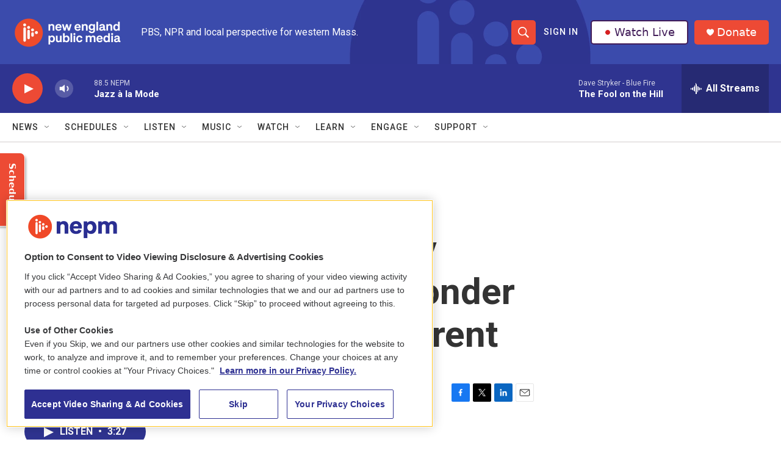

--- FILE ---
content_type: text/html;charset=UTF-8
request_url: https://www.nepm.org/2021-08-26/foreign-aid-has-a-spotty-record-in-haiti-many-wonder-if-this-time-will-be-different
body_size: 34238
content:
<!DOCTYPE html>
<html class="ArtP aside" lang="en">
    <head>
    <meta charset="UTF-8">

    

    <style data-cssvarsponyfill="true">
        :root { --siteBgColorInverse: #121212; --primaryTextColorInverse: #ffffff; --secondaryTextColorInverse: #cccccc; --tertiaryTextColorInverse: #cccccc; --headerBgColorInverse: #000000; --headerBorderColorInverse: #858585; --headerTextColorInverse: #ffffff; --secC1_Inverse: #a2a2a2; --secC4_Inverse: #282828; --headerNavBarBgColorInverse: #121212; --headerMenuBgColorInverse: #ffffff; --headerMenuTextColorInverse: #6b2b85; --headerMenuTextColorHoverInverse: #6b2b85; --liveBlogTextColorInverse: #ffffff; --applyButtonColorInverse: #4485D5; --applyButtonTextColorInverse: #4485D5; --siteBgColor: #ffffff; --primaryTextColor: #333333; --secondaryTextColor: #666666; --secC1: #767676; --secC4: #d2cdcd; --secC5: #ffffff; --siteBgColor: #ffffff; --siteInverseBgColor: #000000; --linkColor: #1a7fc3; --linkHoverColor: #125c8e; --headerBgColor: #ffffff; --headerBgColorInverse: #000000; --headerBorderColor: #e6e6e6; --headerBorderColorInverse: #858585; --tertiaryTextColor: #1c1c1c; --headerTextColor: #ffffff; --buttonTextColor: #ffffff; --headerNavBarBgColor: #ffffff; --headerNavBarTextColor: #333333; --headerMenuBgColor: #ffffff; --headerMenuTextColor: #333333; --headerMenuTextColorHover: #68ac4d; --liveBlogTextColor: #282829; --applyButtonColor: #194173; --applyButtonTextColor: #2c4273; --primaryColor1: #2f3490; --primaryColor2: #ed4a35; --breakingColor: #ff6f00; --secC2: #cccccc; --secC3: #e6e6e6; --secC5: #ffffff; --linkColor: #1a7fc3; --linkHoverColor: #125c8e; --donateBGColor: #ed4a35; --headerIconColor: #ffffff; --hatButtonBgColor: #ffffff; --hatButtonBgHoverColor: #411c58; --hatButtonBorderColor: #411c58; --hatButtonBorderHoverColor: #ffffff; --hatButtoniconColor: #d62021; --hatButtonTextColor: #411c58; --hatButtonTextHoverColor: #ffffff; --footerTextColor: #ffffff; --footerTextBgColor: #ffffff; --footerPartnersBgColor: #000000; --listBorderColor: #030202; --gridBorderColor: #e6e6e6; --tagButtonBorderColor: #1a7fc3; --tagButtonTextColor: #1a7fc3; --breakingTextColor: #ffffff; --sectionTextColor: #ffffff; --contentWidth: 1240px; --primaryHeadlineFont: sans-serif; --secHlFont: sans-serif; --bodyFont: sans-serif; --colorWhite: #ffffff; --colorBlack: #000000;} .fonts-loaded { --primaryHeadlineFont: "Roboto"; --secHlFont: "Roboto"; --bodyFont: "Roboto"; --liveBlogBodyFont: "Roboto";}
    </style>

    
    
    <meta name="twitter:card" content="summary_large_image"/>
    
    
    
    
    <meta name="twitter:description" content="The U.S. Agency for International Development is delivering aid supplies to Haiti following the earthquake. But foreign aid has a spotty record there and many wonder whether this time will be better."/>
    
    
    
    
    <meta name="twitter:site" content="@nepublicmedia"/>
    
    
    
    <meta name="twitter:title" content="Foreign Aid Has A Spotty Record In Haiti. Many Wonder If This Time Will Be Different"/>
    
<meta name="disqus.shortname" content="npr-wfcr">
<meta name="disqus.url" content="https://www.nepm.org/2021-08-26/foreign-aid-has-a-spotty-record-in-haiti-many-wonder-if-this-time-will-be-different">
<meta name="disqus.title" content="Foreign Aid Has A Spotty Record In Haiti. Many Wonder If This Time Will Be Different">
<meta name="disqus.identifier" content="0000017c-79b9-d4f8-a77d-f9fd308a0000">
    <meta property="fb:app_id" content="913637279365130">



    <meta property="og:title" content="Foreign Aid Has A Spotty Record In Haiti. Many Wonder If This Time Will Be Different">

    <meta property="og:url" content="https://www.nepm.org/2021-08-26/foreign-aid-has-a-spotty-record-in-haiti-many-wonder-if-this-time-will-be-different">

    <meta property="og:description" content="The U.S. Agency for International Development is delivering aid supplies to Haiti following the earthquake. But foreign aid has a spotty record there and many wonder whether this time will be better.">

    <meta property="og:site_name" content="New England Public Media">



    <meta property="og:type" content="article">

    <meta property="article:author" content="https://www.nepm.org/people/carrie-kahn">

    <meta property="article:published_time" content="2021-08-26T21:20:00">

    <meta property="article:modified_time" content="2021-12-12T21:36:23.396">

    <meta property="article:section" content="National &amp; World News">


    <link data-cssvarsponyfill="true" class="Webpack-css" rel="stylesheet" href="https://npr.brightspotcdn.com/resource/00000177-1bc0-debb-a57f-dfcf4a950000/styleguide/All.min.0db89f2a608a6b13cec2d9fc84f71c45.gz.css">

    

    <style>.FooterNavigation-items-item {
    display: inline-block
}</style>
<style>[class*='-articleBody'] > ul,
[class*='-articleBody'] > ul ul {
    list-style-type: disc;
}</style>
<style>.AudioEnhancement {
	background: #d2cdcd;}
.AudioEnhancement-description, .AudioEnhancement-title {
	color: #2f3490;}
</style>


    <meta name="viewport" content="width=device-width, initial-scale=1, viewport-fit=cover"><title>Foreign Aid Has A Spotty Record In Haiti. Many Wonder If This Time Will Be Different | New England Public Media</title><meta name="description" content="The U.S. Agency for International Development is delivering aid supplies to Haiti following the earthquake. But foreign aid has a spotty record there and many wonder whether this time will be better."><link rel="canonical" href="https://www.npr.org/2021/08/26/1031412123/foreign-aid-has-a-spotty-record-in-haiti-many-wonder-if-this-time-will-be-differ?ft=nprml&amp;f=1031412123"><meta name="brightspot.contentId" content="0000017c-79b9-d4f8-a77d-f9fd308a0000"><link rel="apple-touch-icon"sizes="180x180"href="/apple-touch-icon.png"><link rel="icon"type="image/png"href="/favicon-32x32.png"><link rel="icon"type="image/png"href="/favicon-16x16.png">
    
    
    <meta name="brightspot-dataLayer" content="{
  &quot;author&quot; : &quot;Carrie Kahn&quot;,
  &quot;bspStoryId&quot; : &quot;0000017c-79b9-d4f8-a77d-f9fd308a0000&quot;,
  &quot;category&quot; : &quot;National &amp; World News&quot;,
  &quot;inlineAudio&quot; : 1,
  &quot;keywords&quot; : &quot;&quot;,
  &quot;nprCmsSite&quot; : true,
  &quot;nprStoryId&quot; : &quot;1031412123&quot;,
  &quot;pageType&quot; : &quot;news-story&quot;,
  &quot;program&quot; : &quot;All Things Considered&quot;,
  &quot;publishedDate&quot; : &quot;2021-08-26T17:20:00Z&quot;,
  &quot;siteName&quot; : &quot;New England Public Media&quot;,
  &quot;station&quot; : &quot;New England Public Media&quot;,
  &quot;stationOrgId&quot; : &quot;1177&quot;,
  &quot;storyOrgId&quot; : &quot;s1&quot;,
  &quot;storyTheme&quot; : &quot;news-story&quot;,
  &quot;storyTitle&quot; : &quot;Foreign Aid Has A Spotty Record In Haiti. Many Wonder If This Time Will Be Different&quot;,
  &quot;timezone&quot; : &quot;America/New_York&quot;,
  &quot;wordCount&quot; : 0,
  &quot;series&quot; : &quot;&quot;
}">
    <script id="brightspot-dataLayer">
        (function () {
            var dataValue = document.head.querySelector('meta[name="brightspot-dataLayer"]').content;
            if (dataValue) {
                window.brightspotDataLayer = JSON.parse(dataValue);
            }
        })();
    </script>

    <link rel="amphtml" href="https://www.nepm.org/2021-08-26/foreign-aid-has-a-spotty-record-in-haiti-many-wonder-if-this-time-will-be-different?_amp=true">

    

    
    <script src="https://npr.brightspotcdn.com/resource/00000177-1bc0-debb-a57f-dfcf4a950000/styleguide/All.min.fd8f7fccc526453c829dde80fc7c2ef5.gz.js" async></script>
    

    <meta name="gtm-dataLayer" content="{
  &quot;gtmAuthor&quot; : &quot;Carrie Kahn&quot;,
  &quot;gtmBspStoryId&quot; : &quot;0000017c-79b9-d4f8-a77d-f9fd308a0000&quot;,
  &quot;gtmCategory&quot; : &quot;National &amp; World News&quot;,
  &quot;gtmInlineAudio&quot; : 1,
  &quot;gtmKeywords&quot; : &quot;&quot;,
  &quot;gtmNprCmsSite&quot; : true,
  &quot;gtmNprStoryId&quot; : &quot;1031412123&quot;,
  &quot;gtmPageType&quot; : &quot;news-story&quot;,
  &quot;gtmProgram&quot; : &quot;All Things Considered&quot;,
  &quot;gtmPublishedDate&quot; : &quot;2021-08-26T17:20:00Z&quot;,
  &quot;gtmSiteName&quot; : &quot;New England Public Media&quot;,
  &quot;gtmStation&quot; : &quot;New England Public Media&quot;,
  &quot;gtmStationOrgId&quot; : &quot;1177&quot;,
  &quot;gtmStoryOrgId&quot; : &quot;s1&quot;,
  &quot;gtmStoryTheme&quot; : &quot;news-story&quot;,
  &quot;gtmStoryTitle&quot; : &quot;Foreign Aid Has A Spotty Record In Haiti. Many Wonder If This Time Will Be Different&quot;,
  &quot;gtmTimezone&quot; : &quot;America/New_York&quot;,
  &quot;gtmWordCount&quot; : 0,
  &quot;gtmSeries&quot; : &quot;&quot;
}"><script>

    (function () {
        var dataValue = document.head.querySelector('meta[name="gtm-dataLayer"]').content;
        if (dataValue) {
            window.dataLayer = window.dataLayer || [];
            dataValue = JSON.parse(dataValue);
            dataValue['event'] = 'gtmFirstView';
            window.dataLayer.push(dataValue);
        }
    })();

    (function(w,d,s,l,i){w[l]=w[l]||[];w[l].push({'gtm.start':
            new Date().getTime(),event:'gtm.js'});var f=d.getElementsByTagName(s)[0],
        j=d.createElement(s),dl=l!='dataLayer'?'&l='+l:'';j.async=true;j.src=
        'https://www.googletagmanager.com/gtm.js?id='+i+dl;f.parentNode.insertBefore(j,f);
})(window,document,'script','dataLayer','GTM-N39QFDR');</script><script async="async" src="https://securepubads.g.doubleclick.net/tag/js/gpt.js"></script>
<script type="text/javascript">
    // Google tag setup
    var googletag = googletag || {};
    googletag.cmd = googletag.cmd || [];

    googletag.cmd.push(function () {
        // @see https://developers.google.com/publisher-tag/reference#googletag.PubAdsService_enableLazyLoad
        googletag.pubads().enableLazyLoad({
            fetchMarginPercent: 100, // fetch and render ads within this % of viewport
            renderMarginPercent: 100,
            mobileScaling: 1  // Same on mobile.
        });

        googletag.pubads().enableSingleRequest()
        googletag.pubads().enableAsyncRendering()
        googletag.pubads().collapseEmptyDivs()
        googletag.pubads().disableInitialLoad()
        googletag.enableServices()
    })
</script>
<script type="application/ld+json">{"@context":"http://schema.org","@type":"BreadcrumbList","itemListElement":[{"@context":"http://schema.org","@type":"ListItem","item":"https://www.nepm.org/national-world-news","name":"National & World News","position":"1"}]}</script><!-- no longer used, moved disqus script to be loaded by ps-disqus-comment-module.js to avoid errors --><script>

  window.fbAsyncInit = function() {
      FB.init({
          
              appId : '913637279365130',
          
          xfbml : true,
          version : 'v2.9'
      });
  };

  (function(d, s, id){
     var js, fjs = d.getElementsByTagName(s)[0];
     if (d.getElementById(id)) {return;}
     js = d.createElement(s); js.id = id;
     js.src = "//connect.facebook.net/en_US/sdk.js";
     fjs.parentNode.insertBefore(js, fjs);
   }(document, 'script', 'facebook-jssdk'));
</script>
<script type="application/ld+json">{"@context":"http://schema.org","@type":"NewsArticle","author":[{"@context":"http://schema.org","@type":"Person","name":"Carrie Kahn","url":"https://www.nepm.org/people/carrie-kahn"}],"dateModified":"2021-12-12T16:36:23Z","datePublished":"2021-08-26T17:20:00Z","headline":"Foreign Aid Has A Spotty Record In Haiti. Many Wonder If This Time Will Be Different","mainEntityOfPage":{"@type":"NewsArticle","@id":"https://www.nepm.org/2021-08-26/foreign-aid-has-a-spotty-record-in-haiti-many-wonder-if-this-time-will-be-different"},"publisher":{"@type":"Organization","name":"NEPM New England Public Media","logo":{"@context":"http://schema.org","@type":"ImageObject","height":"60","url":"https://npr.brightspotcdn.com/dims4/default/3cb5d1a/2147483647/resize/x60/quality/90/?url=http%3A%2F%2Fnpr-brightspot.s3.amazonaws.com%2Ff5%2F8c%2Fbf562c3a4db2bdf8bb9c7e9efed4%2Fnepm-stacked-wordmark-color-white-type.png","width":"184"}}}</script><script type="application/ld+json">{"@context":"http://schema.org","@type":"ListenAction","description":"The U.S. Agency for International Development is delivering aid supplies to Haiti following the earthquake. But foreign aid has a spotty record there and many wonder whether this time will be better.","name":"Foreign Aid Has A Spotty Record In Haiti. Many Wonder If This Time Will Be Different"}</script><script>window.addEventListener('DOMContentLoaded', (event) => {
    window.nulldurationobserver = new MutationObserver(function (mutations) {
        document.querySelectorAll('.StreamPill-duration').forEach(pill => { 
      if (pill.innerText == "LISTENNULL") {
         pill.innerText = "LISTEN"
      } 
    });
      });

      window.nulldurationobserver.observe(document.body, {
        childList: true,
        subtree: true
      });
});
</script>
<script></script>
<!-- OneTrust Cookies Consent Notice start for www.nepm.org test -->
<script src="https://cdn.cookielaw.org/scripttemplates/otSDKStub.js"  type="text/javascript" charset="UTF-8" data-domain-script="0195ba6d-20aa-7555-82b3-bc84cc60a287" ></script>
<script type="text/javascript">
function OptanonWrapper() { 
if (document.getElementById('onetrust-banner-sdk')) {
    // Get the buttons and container
    let acceptBtn = document.getElementById("onetrust-accept-btn-handler");
    let declineBtn = document.getElementById("onetrust-reject-all-handler");
    let cookieSettingsBtn = document.getElementById("onetrust-pc-btn-handler");
    let btnContainer = document.getElementById("onetrust-button-group");
    // Set button order for banner
    btnContainer.append(acceptBtn, declineBtn, cookieSettingsBtn)
}
}
</script>
<!-- OneTrust Cookies Consent Notice end for www.nepm.org  -->
<script></script>
<script> (function(c,l,a,r,i,t,y){
        c[a]=c[a]||function(){(c[a].q=c[a].q||[]).push(arguments)};
        t=l.createElement(r);t.async=1;t.src="https://www.clarity.ms/tag/"+i;
        y=l.getElementsByTagName(r)[0];y.parentNode.insertBefore(t,y);
    })(window, document, "clarity", "script", "k2cypfmbq7");</script>


    <script>
        var head = document.getElementsByTagName('head')
        head = head[0]
        var link = document.createElement('link');
        link.setAttribute('href', 'https://fonts.googleapis.com/css?family=Roboto|Roboto|Roboto:400,500,700&display=swap');
        var relList = link.relList;

        if (relList && relList.supports('preload')) {
            link.setAttribute('as', 'style');
            link.setAttribute('rel', 'preload');
            link.setAttribute('onload', 'this.rel="stylesheet"');
            link.setAttribute('crossorigin', 'anonymous');
        } else {
            link.setAttribute('rel', 'stylesheet');
        }

        head.appendChild(link);
    </script>
</head>


    <body class="Page-body" data-content-width="1240px">
    <noscript>
    <iframe src="https://www.googletagmanager.com/ns.html?id=GTM-N39QFDR" height="0" width="0" style="display:none;visibility:hidden"></iframe>
</noscript>
        

    <!-- Putting icons here, so we don't have to include in a bunch of -body hbs's -->
<svg xmlns="http://www.w3.org/2000/svg" style="display:none" id="iconsMap1" class="iconsMap">
    <symbol id="play-icon" viewBox="0 0 115 115">
        <polygon points="0,0 115,57.5 0,115" fill="currentColor" />
    </symbol>
    <symbol id="grid" viewBox="0 0 32 32">
            <g>
                <path d="M6.4,5.7 C6.4,6.166669 6.166669,6.4 5.7,6.4 L0.7,6.4 C0.233331,6.4 0,6.166669 0,5.7 L0,0.7 C0,0.233331 0.233331,0 0.7,0 L5.7,0 C6.166669,0 6.4,0.233331 6.4,0.7 L6.4,5.7 Z M19.2,5.7 C19.2,6.166669 18.966669,6.4 18.5,6.4 L13.5,6.4 C13.033331,6.4 12.8,6.166669 12.8,5.7 L12.8,0.7 C12.8,0.233331 13.033331,0 13.5,0 L18.5,0 C18.966669,0 19.2,0.233331 19.2,0.7 L19.2,5.7 Z M32,5.7 C32,6.166669 31.766669,6.4 31.3,6.4 L26.3,6.4 C25.833331,6.4 25.6,6.166669 25.6,5.7 L25.6,0.7 C25.6,0.233331 25.833331,0 26.3,0 L31.3,0 C31.766669,0 32,0.233331 32,0.7 L32,5.7 Z M6.4,18.5 C6.4,18.966669 6.166669,19.2 5.7,19.2 L0.7,19.2 C0.233331,19.2 0,18.966669 0,18.5 L0,13.5 C0,13.033331 0.233331,12.8 0.7,12.8 L5.7,12.8 C6.166669,12.8 6.4,13.033331 6.4,13.5 L6.4,18.5 Z M19.2,18.5 C19.2,18.966669 18.966669,19.2 18.5,19.2 L13.5,19.2 C13.033331,19.2 12.8,18.966669 12.8,18.5 L12.8,13.5 C12.8,13.033331 13.033331,12.8 13.5,12.8 L18.5,12.8 C18.966669,12.8 19.2,13.033331 19.2,13.5 L19.2,18.5 Z M32,18.5 C32,18.966669 31.766669,19.2 31.3,19.2 L26.3,19.2 C25.833331,19.2 25.6,18.966669 25.6,18.5 L25.6,13.5 C25.6,13.033331 25.833331,12.8 26.3,12.8 L31.3,12.8 C31.766669,12.8 32,13.033331 32,13.5 L32,18.5 Z M6.4,31.3 C6.4,31.766669 6.166669,32 5.7,32 L0.7,32 C0.233331,32 0,31.766669 0,31.3 L0,26.3 C0,25.833331 0.233331,25.6 0.7,25.6 L5.7,25.6 C6.166669,25.6 6.4,25.833331 6.4,26.3 L6.4,31.3 Z M19.2,31.3 C19.2,31.766669 18.966669,32 18.5,32 L13.5,32 C13.033331,32 12.8,31.766669 12.8,31.3 L12.8,26.3 C12.8,25.833331 13.033331,25.6 13.5,25.6 L18.5,25.6 C18.966669,25.6 19.2,25.833331 19.2,26.3 L19.2,31.3 Z M32,31.3 C32,31.766669 31.766669,32 31.3,32 L26.3,32 C25.833331,32 25.6,31.766669 25.6,31.3 L25.6,26.3 C25.6,25.833331 25.833331,25.6 26.3,25.6 L31.3,25.6 C31.766669,25.6 32,25.833331 32,26.3 L32,31.3 Z" id=""></path>
            </g>
    </symbol>
    <symbol id="radio-stream" width="18" height="19" viewBox="0 0 18 19">
        <g fill="currentColor" fill-rule="nonzero">
            <path d="M.5 8c-.276 0-.5.253-.5.565v1.87c0 .312.224.565.5.565s.5-.253.5-.565v-1.87C1 8.253.776 8 .5 8zM2.5 8c-.276 0-.5.253-.5.565v1.87c0 .312.224.565.5.565s.5-.253.5-.565v-1.87C3 8.253 2.776 8 2.5 8zM3.5 7c-.276 0-.5.276-.5.617v3.766c0 .34.224.617.5.617s.5-.276.5-.617V7.617C4 7.277 3.776 7 3.5 7zM5.5 6c-.276 0-.5.275-.5.613v5.774c0 .338.224.613.5.613s.5-.275.5-.613V6.613C6 6.275 5.776 6 5.5 6zM6.5 4c-.276 0-.5.26-.5.58v8.84c0 .32.224.58.5.58s.5-.26.5-.58V4.58C7 4.26 6.776 4 6.5 4zM8.5 0c-.276 0-.5.273-.5.61v17.78c0 .337.224.61.5.61s.5-.273.5-.61V.61C9 .273 8.776 0 8.5 0zM9.5 2c-.276 0-.5.274-.5.612v14.776c0 .338.224.612.5.612s.5-.274.5-.612V2.612C10 2.274 9.776 2 9.5 2zM11.5 5c-.276 0-.5.276-.5.616v8.768c0 .34.224.616.5.616s.5-.276.5-.616V5.616c0-.34-.224-.616-.5-.616zM12.5 6c-.276 0-.5.262-.5.584v4.832c0 .322.224.584.5.584s.5-.262.5-.584V6.584c0-.322-.224-.584-.5-.584zM14.5 7c-.276 0-.5.29-.5.647v3.706c0 .357.224.647.5.647s.5-.29.5-.647V7.647C15 7.29 14.776 7 14.5 7zM15.5 8c-.276 0-.5.253-.5.565v1.87c0 .312.224.565.5.565s.5-.253.5-.565v-1.87c0-.312-.224-.565-.5-.565zM17.5 8c-.276 0-.5.253-.5.565v1.87c0 .312.224.565.5.565s.5-.253.5-.565v-1.87c0-.312-.224-.565-.5-.565z"/>
        </g>
    </symbol>
    <symbol id="icon-magnify" viewBox="0 0 31 31">
        <g>
            <path fill-rule="evenodd" d="M22.604 18.89l-.323.566 8.719 8.8L28.255 31l-8.719-8.8-.565.404c-2.152 1.346-4.386 2.018-6.7 2.018-3.39 0-6.284-1.21-8.679-3.632C1.197 18.568 0 15.66 0 12.27c0-3.39 1.197-6.283 3.592-8.678C5.987 1.197 8.88 0 12.271 0c3.39 0 6.283 1.197 8.678 3.592 2.395 2.395 3.593 5.288 3.593 8.679 0 2.368-.646 4.574-1.938 6.62zM19.162 5.77C17.322 3.925 15.089 3 12.46 3c-2.628 0-4.862.924-6.702 2.77C3.92 7.619 3 9.862 3 12.5c0 2.639.92 4.882 2.76 6.73C7.598 21.075 9.832 22 12.46 22c2.629 0 4.862-.924 6.702-2.77C21.054 17.33 22 15.085 22 12.5c0-2.586-.946-4.83-2.838-6.73z"/>
        </g>
    </symbol>
    <symbol id="burger-menu" viewBox="0 0 14 10">
        <g>
            <path fill-rule="evenodd" d="M0 5.5v-1h14v1H0zM0 1V0h14v1H0zm0 9V9h14v1H0z"></path>
        </g>
    </symbol>
    <symbol id="close-x" viewBox="0 0 14 14">
        <g>
            <path fill-rule="nonzero" d="M6.336 7L0 .664.664 0 7 6.336 13.336 0 14 .664 7.664 7 14 13.336l-.664.664L7 7.664.664 14 0 13.336 6.336 7z"></path>
        </g>
    </symbol>
    <symbol id="share-more-arrow" viewBox="0 0 512 512" style="enable-background:new 0 0 512 512;">
        <g>
            <g>
                <path d="M512,241.7L273.643,3.343v156.152c-71.41,3.744-138.015,33.337-188.958,84.28C30.075,298.384,0,370.991,0,448.222v60.436
                    l29.069-52.985c45.354-82.671,132.173-134.027,226.573-134.027c5.986,0,12.004,0.212,18.001,0.632v157.779L512,241.7z
                    M255.642,290.666c-84.543,0-163.661,36.792-217.939,98.885c26.634-114.177,129.256-199.483,251.429-199.483h15.489V78.131
                    l163.568,163.568L304.621,405.267V294.531l-13.585-1.683C279.347,291.401,267.439,290.666,255.642,290.666z"></path>
            </g>
        </g>
    </symbol>
    <symbol id="chevron" viewBox="0 0 100 100">
        <g>
            <path d="M22.4566257,37.2056786 L-21.4456527,71.9511488 C-22.9248661,72.9681457 -24.9073712,72.5311671 -25.8758148,70.9765924 L-26.9788683,69.2027424 C-27.9450684,67.6481676 -27.5292733,65.5646602 -26.0500598,64.5484493 L20.154796,28.2208967 C21.5532435,27.2597011 23.3600078,27.2597011 24.759951,28.2208967 L71.0500598,64.4659264 C72.5292733,65.4829232 72.9450684,67.5672166 71.9788683,69.1217913 L70.8750669,70.8956413 C69.9073712,72.4502161 67.9241183,72.8848368 66.4449048,71.8694118 L22.4566257,37.2056786 Z" id="Transparent-Chevron" transform="translate(22.500000, 50.000000) rotate(90.000000) translate(-22.500000, -50.000000) "></path>
        </g>
    </symbol>
</svg>

<svg xmlns="http://www.w3.org/2000/svg" style="display:none" id="iconsMap2" class="iconsMap">
    <symbol id="mono-icon-facebook" viewBox="0 0 10 19">
        <path fill-rule="evenodd" d="M2.707 18.25V10.2H0V7h2.707V4.469c0-1.336.375-2.373 1.125-3.112C4.582.62 5.578.25 6.82.25c1.008 0 1.828.047 2.461.14v2.848H7.594c-.633 0-1.067.14-1.301.422-.188.235-.281.61-.281 1.125V7H9l-.422 3.2H6.012v8.05H2.707z"></path>
    </symbol>
    <symbol id="mono-icon-instagram" viewBox="0 0 17 17">
        <g>
            <path fill-rule="evenodd" d="M8.281 4.207c.727 0 1.4.182 2.022.545a4.055 4.055 0 0 1 1.476 1.477c.364.62.545 1.294.545 2.021 0 .727-.181 1.4-.545 2.021a4.055 4.055 0 0 1-1.476 1.477 3.934 3.934 0 0 1-2.022.545c-.726 0-1.4-.182-2.021-.545a4.055 4.055 0 0 1-1.477-1.477 3.934 3.934 0 0 1-.545-2.021c0-.727.182-1.4.545-2.021A4.055 4.055 0 0 1 6.26 4.752a3.934 3.934 0 0 1 2.021-.545zm0 6.68a2.54 2.54 0 0 0 1.864-.774 2.54 2.54 0 0 0 .773-1.863 2.54 2.54 0 0 0-.773-1.863 2.54 2.54 0 0 0-1.864-.774 2.54 2.54 0 0 0-1.863.774 2.54 2.54 0 0 0-.773 1.863c0 .727.257 1.348.773 1.863a2.54 2.54 0 0 0 1.863.774zM13.45 4.03c-.023.258-.123.48-.299.668a.856.856 0 0 1-.65.281.913.913 0 0 1-.668-.28.913.913 0 0 1-.281-.669c0-.258.094-.48.281-.668a.913.913 0 0 1 .668-.28c.258 0 .48.093.668.28.187.188.281.41.281.668zm2.672.95c.023.656.035 1.746.035 3.269 0 1.523-.017 2.62-.053 3.287-.035.668-.134 1.248-.298 1.74a4.098 4.098 0 0 1-.967 1.53 4.098 4.098 0 0 1-1.53.966c-.492.164-1.072.264-1.74.3-.668.034-1.763.052-3.287.052-1.523 0-2.619-.018-3.287-.053-.668-.035-1.248-.146-1.74-.334a3.747 3.747 0 0 1-1.53-.931 4.098 4.098 0 0 1-.966-1.53c-.164-.492-.264-1.072-.299-1.74C.424 10.87.406 9.773.406 8.25S.424 5.63.46 4.963c.035-.668.135-1.248.299-1.74.21-.586.533-1.096.967-1.53A4.098 4.098 0 0 1 3.254.727c.492-.164 1.072-.264 1.74-.3C5.662.394 6.758.376 8.281.376c1.524 0 2.62.018 3.287.053.668.035 1.248.135 1.74.299a4.098 4.098 0 0 1 2.496 2.496c.165.492.27 1.078.317 1.757zm-1.687 7.91c.14-.399.234-1.032.28-1.899.024-.515.036-1.242.036-2.18V7.689c0-.961-.012-1.688-.035-2.18-.047-.89-.14-1.524-.281-1.899a2.537 2.537 0 0 0-1.512-1.511c-.375-.14-1.008-.235-1.899-.282a51.292 51.292 0 0 0-2.18-.035H7.72c-.938 0-1.664.012-2.18.035-.867.047-1.5.141-1.898.282a2.537 2.537 0 0 0-1.512 1.511c-.14.375-.234 1.008-.281 1.899a51.292 51.292 0 0 0-.036 2.18v1.125c0 .937.012 1.664.036 2.18.047.866.14 1.5.28 1.898.306.726.81 1.23 1.513 1.511.398.141 1.03.235 1.898.282.516.023 1.242.035 2.18.035h1.125c.96 0 1.687-.012 2.18-.035.89-.047 1.523-.141 1.898-.282.726-.304 1.23-.808 1.512-1.511z"></path>
        </g>
    </symbol>
    <symbol id="mono-icon-email" viewBox="0 0 512 512">
        <g>
            <path d="M67,148.7c11,5.8,163.8,89.1,169.5,92.1c5.7,3,11.5,4.4,20.5,4.4c9,0,14.8-1.4,20.5-4.4c5.7-3,158.5-86.3,169.5-92.1
                c4.1-2.1,11-5.9,12.5-10.2c2.6-7.6-0.2-10.5-11.3-10.5H257H65.8c-11.1,0-13.9,3-11.3,10.5C56,142.9,62.9,146.6,67,148.7z"></path>
            <path d="M455.7,153.2c-8.2,4.2-81.8,56.6-130.5,88.1l82.2,92.5c2,2,2.9,4.4,1.8,5.6c-1.2,1.1-3.8,0.5-5.9-1.4l-98.6-83.2
                c-14.9,9.6-25.4,16.2-27.2,17.2c-7.7,3.9-13.1,4.4-20.5,4.4c-7.4,0-12.8-0.5-20.5-4.4c-1.9-1-12.3-7.6-27.2-17.2l-98.6,83.2
                c-2,2-4.7,2.6-5.9,1.4c-1.2-1.1-0.3-3.6,1.7-5.6l82.1-92.5c-48.7-31.5-123.1-83.9-131.3-88.1c-8.8-4.5-9.3,0.8-9.3,4.9
                c0,4.1,0,205,0,205c0,9.3,13.7,20.9,23.5,20.9H257h185.5c9.8,0,21.5-11.7,21.5-20.9c0,0,0-201,0-205
                C464,153.9,464.6,148.7,455.7,153.2z"></path>
        </g>
    </symbol>
    <symbol id="default-image" width="24" height="24" viewBox="0 0 24 24" fill="none" stroke="currentColor" stroke-width="2" stroke-linecap="round" stroke-linejoin="round" class="feather feather-image">
        <rect x="3" y="3" width="18" height="18" rx="2" ry="2"></rect>
        <circle cx="8.5" cy="8.5" r="1.5"></circle>
        <polyline points="21 15 16 10 5 21"></polyline>
    </symbol>
    <symbol id="icon-email" width="18px" viewBox="0 0 20 14">
        <g id="Symbols" stroke="none" stroke-width="1" fill="none" fill-rule="evenodd" stroke-linecap="round" stroke-linejoin="round">
            <g id="social-button-bar" transform="translate(-125.000000, -8.000000)" stroke="#000000">
                <g id="Group-2" transform="translate(120.000000, 0.000000)">
                    <g id="envelope" transform="translate(6.000000, 9.000000)">
                        <path d="M17.5909091,10.6363636 C17.5909091,11.3138182 17.0410909,11.8636364 16.3636364,11.8636364 L1.63636364,11.8636364 C0.958909091,11.8636364 0.409090909,11.3138182 0.409090909,10.6363636 L0.409090909,1.63636364 C0.409090909,0.958090909 0.958909091,0.409090909 1.63636364,0.409090909 L16.3636364,0.409090909 C17.0410909,0.409090909 17.5909091,0.958090909 17.5909091,1.63636364 L17.5909091,10.6363636 L17.5909091,10.6363636 Z" id="Stroke-406"></path>
                        <polyline id="Stroke-407" points="17.1818182 0.818181818 9 7.36363636 0.818181818 0.818181818"></polyline>
                    </g>
                </g>
            </g>
        </g>
    </symbol>
    <symbol id="mono-icon-print" viewBox="0 0 12 12">
        <g fill-rule="evenodd">
            <path fill-rule="nonzero" d="M9 10V7H3v3H1a1 1 0 0 1-1-1V4a1 1 0 0 1 1-1h10a1 1 0 0 1 1 1v3.132A2.868 2.868 0 0 1 9.132 10H9zm.5-4.5a1 1 0 1 0 0-2 1 1 0 0 0 0 2zM3 0h6v2H3z"></path>
            <path d="M4 8h4v4H4z"></path>
        </g>
    </symbol>
    <symbol id="mono-icon-copylink" viewBox="0 0 12 12">
        <g fill-rule="evenodd">
            <path d="M10.199 2.378c.222.205.4.548.465.897.062.332.016.614-.132.774L8.627 6.106c-.187.203-.512.232-.75-.014a.498.498 0 0 0-.706.028.499.499 0 0 0 .026.706 1.509 1.509 0 0 0 2.165-.04l1.903-2.06c.37-.398.506-.98.382-1.636-.105-.557-.392-1.097-.77-1.445L9.968.8C9.591.452 9.03.208 8.467.145 7.803.072 7.233.252 6.864.653L4.958 2.709a1.509 1.509 0 0 0 .126 2.161.5.5 0 1 0 .68-.734c-.264-.218-.26-.545-.071-.747L7.597 1.33c.147-.16.425-.228.76-.19.353.038.71.188.931.394l.91.843.001.001zM1.8 9.623c-.222-.205-.4-.549-.465-.897-.062-.332-.016-.614.132-.774l1.905-2.057c.187-.203.512-.232.75.014a.498.498 0 0 0 .706-.028.499.499 0 0 0-.026-.706 1.508 1.508 0 0 0-2.165.04L.734 7.275c-.37.399-.506.98-.382 1.637.105.557.392 1.097.77 1.445l.91.843c.376.35.937.594 1.5.656.664.073 1.234-.106 1.603-.507L7.04 9.291a1.508 1.508 0 0 0-.126-2.16.5.5 0 0 0-.68.734c.264.218.26.545.071.747l-1.904 2.057c-.147.16-.425.228-.76.191-.353-.038-.71-.188-.931-.394l-.91-.843z"></path>
            <path d="M8.208 3.614a.5.5 0 0 0-.707.028L3.764 7.677a.5.5 0 0 0 .734.68L8.235 4.32a.5.5 0 0 0-.027-.707"></path>
        </g>
    </symbol>
    <symbol id="mono-icon-linkedin" viewBox="0 0 16 17">
        <g fill-rule="evenodd">
            <path d="M3.734 16.125H.464V5.613h3.27zM2.117 4.172c-.515 0-.96-.188-1.336-.563A1.825 1.825 0 0 1 .22 2.273c0-.515.187-.96.562-1.335.375-.375.82-.563 1.336-.563.516 0 .961.188 1.336.563.375.375.563.82.563 1.335 0 .516-.188.961-.563 1.336-.375.375-.82.563-1.336.563zM15.969 16.125h-3.27v-5.133c0-.844-.07-1.453-.21-1.828-.259-.633-.762-.95-1.512-.95s-1.278.282-1.582.845c-.235.421-.352 1.043-.352 1.863v5.203H5.809V5.613h3.128v1.442h.036c.234-.469.609-.856 1.125-1.16.562-.375 1.218-.563 1.968-.563 1.524 0 2.59.48 3.2 1.441.468.774.703 1.97.703 3.586v5.766z"></path>
        </g>
    </symbol>
    <symbol id="mono-icon-pinterest" viewBox="0 0 512 512">
        <g>
            <path d="M256,32C132.3,32,32,132.3,32,256c0,91.7,55.2,170.5,134.1,205.2c-0.6-15.6-0.1-34.4,3.9-51.4
                c4.3-18.2,28.8-122.1,28.8-122.1s-7.2-14.3-7.2-35.4c0-33.2,19.2-58,43.2-58c20.4,0,30.2,15.3,30.2,33.6
                c0,20.5-13.1,51.1-19.8,79.5c-5.6,23.8,11.9,43.1,35.4,43.1c42.4,0,71-54.5,71-119.1c0-49.1-33.1-85.8-93.2-85.8
                c-67.9,0-110.3,50.7-110.3,107.3c0,19.5,5.8,33.3,14.8,43.9c4.1,4.9,4.7,6.9,3.2,12.5c-1.1,4.1-3.5,14-4.6,18
                c-1.5,5.7-6.1,7.7-11.2,5.6c-31.3-12.8-45.9-47-45.9-85.6c0-63.6,53.7-139.9,160.1-139.9c85.5,0,141.8,61.9,141.8,128.3
                c0,87.9-48.9,153.5-120.9,153.5c-24.2,0-46.9-13.1-54.7-27.9c0,0-13,51.6-15.8,61.6c-4.7,17.3-14,34.5-22.5,48
                c20.1,5.9,41.4,9.2,63.5,9.2c123.7,0,224-100.3,224-224C480,132.3,379.7,32,256,32z"></path>
        </g>
    </symbol>
    <symbol id="mono-icon-tumblr" viewBox="0 0 512 512">
        <g>
            <path d="M321.2,396.3c-11.8,0-22.4-2.8-31.5-8.3c-6.9-4.1-11.5-9.6-14-16.4c-2.6-6.9-3.6-22.3-3.6-46.4V224h96v-64h-96V48h-61.9
                c-2.7,21.5-7.5,44.7-14.5,58.6c-7,13.9-14,25.8-25.6,35.7c-11.6,9.9-25.6,17.9-41.9,23.3V224h48v140.4c0,19,2,33.5,5.9,43.5
                c4,10,11.1,19.5,21.4,28.4c10.3,8.9,22.8,15.7,37.3,20.5c14.6,4.8,31.4,7.2,50.4,7.2c16.7,0,30.3-1.7,44.7-5.1
                c14.4-3.4,30.5-9.3,48.2-17.6v-65.6C363.2,389.4,342.3,396.3,321.2,396.3z"></path>
        </g>
    </symbol>
    <symbol id="mono-icon-twitter" viewBox="0 0 1200 1227">
        <g>
            <path d="M714.163 519.284L1160.89 0H1055.03L667.137 450.887L357.328 0H0L468.492 681.821L0 1226.37H105.866L515.491
            750.218L842.672 1226.37H1200L714.137 519.284H714.163ZM569.165 687.828L521.697 619.934L144.011 79.6944H306.615L611.412
            515.685L658.88 583.579L1055.08 1150.3H892.476L569.165 687.854V687.828Z" fill="white"></path>
        </g>
    </symbol>
    <symbol id="mono-icon-youtube" viewBox="0 0 512 512">
        <g>
            <path fill-rule="evenodd" d="M508.6,148.8c0-45-33.1-81.2-74-81.2C379.2,65,322.7,64,265,64c-3,0-6,0-9,0s-6,0-9,0c-57.6,0-114.2,1-169.6,3.6
                c-40.8,0-73.9,36.4-73.9,81.4C1,184.6-0.1,220.2,0,255.8C-0.1,291.4,1,327,3.4,362.7c0,45,33.1,81.5,73.9,81.5
                c58.2,2.7,117.9,3.9,178.6,3.8c60.8,0.2,120.3-1,178.6-3.8c40.9,0,74-36.5,74-81.5c2.4-35.7,3.5-71.3,3.4-107
                C512.1,220.1,511,184.5,508.6,148.8z M207,353.9V157.4l145,98.2L207,353.9z"></path>
        </g>
    </symbol>
    <symbol id="mono-icon-flipboard" viewBox="0 0 500 500">
        <g>
            <path d="M0,0V500H500V0ZM400,200H300V300H200V400H100V100H400Z"></path>
        </g>
    </symbol>
    <symbol id="mono-icon-bluesky" viewBox="0 0 568 501">
        <g>
            <path d="M123.121 33.6637C188.241 82.5526 258.281 181.681 284 234.873C309.719 181.681 379.759 82.5526 444.879
            33.6637C491.866 -1.61183 568 -28.9064 568 57.9464C568 75.2916 558.055 203.659 552.222 224.501C531.947 296.954
            458.067 315.434 392.347 304.249C507.222 323.8 536.444 388.56 473.333 453.32C353.473 576.312 301.061 422.461
            287.631 383.039C285.169 375.812 284.017 372.431 284 375.306C283.983 372.431 282.831 375.812 280.369 383.039C266.939
            422.461 214.527 576.312 94.6667 453.32C31.5556 388.56 60.7778 323.8 175.653 304.249C109.933 315.434 36.0535
            296.954 15.7778 224.501C9.94525 203.659 0 75.2916 0 57.9464C0 -28.9064 76.1345 -1.61183 123.121 33.6637Z"
            fill="white">
            </path>
        </g>
    </symbol>
    <symbol id="mono-icon-threads" viewBox="0 0 192 192">
        <g>
            <path d="M141.537 88.9883C140.71 88.5919 139.87 88.2104 139.019 87.8451C137.537 60.5382 122.616 44.905 97.5619 44.745C97.4484 44.7443 97.3355 44.7443 97.222 44.7443C82.2364 44.7443 69.7731 51.1409 62.102 62.7807L75.881 72.2328C81.6116 63.5383 90.6052 61.6848 97.2286 61.6848C97.3051 61.6848 97.3819 61.6848 97.4576 61.6855C105.707 61.7381 111.932 64.1366 115.961 68.814C118.893 72.2193 120.854 76.925 121.825 82.8638C114.511 81.6207 106.601 81.2385 98.145 81.7233C74.3247 83.0954 59.0111 96.9879 60.0396 116.292C60.5615 126.084 65.4397 134.508 73.775 140.011C80.8224 144.663 89.899 146.938 99.3323 146.423C111.79 145.74 121.563 140.987 128.381 132.296C133.559 125.696 136.834 117.143 138.28 106.366C144.217 109.949 148.617 114.664 151.047 120.332C155.179 129.967 155.42 145.8 142.501 158.708C131.182 170.016 117.576 174.908 97.0135 175.059C74.2042 174.89 56.9538 167.575 45.7381 153.317C35.2355 139.966 29.8077 120.682 29.6052 96C29.8077 71.3178 35.2355 52.0336 45.7381 38.6827C56.9538 24.4249 74.2039 17.11 97.0132 16.9405C119.988 17.1113 137.539 24.4614 149.184 38.788C154.894 45.8136 159.199 54.6488 162.037 64.9503L178.184 60.6422C174.744 47.9622 169.331 37.0357 161.965 27.974C147.036 9.60668 125.202 0.195148 97.0695 0H96.9569C68.8816 0.19447 47.2921 9.6418 32.7883 28.0793C19.8819 44.4864 13.2244 67.3157 13.0007 95.9325L13 96L13.0007 96.0675C13.2244 124.684 19.8819 147.514 32.7883 163.921C47.2921 182.358 68.8816 191.806 96.9569 192H97.0695C122.03 191.827 139.624 185.292 154.118 170.811C173.081 151.866 172.51 128.119 166.26 113.541C161.776 103.087 153.227 94.5962 141.537 88.9883ZM98.4405 129.507C88.0005 130.095 77.1544 125.409 76.6196 115.372C76.2232 107.93 81.9158 99.626 99.0812 98.6368C101.047 98.5234 102.976 98.468 104.871 98.468C111.106 98.468 116.939 99.0737 122.242 100.233C120.264 124.935 108.662 128.946 98.4405 129.507Z" fill="white"></path>
        </g>
    </symbol>
 </svg>

<svg xmlns="http://www.w3.org/2000/svg" style="display:none" id="iconsMap3" class="iconsMap">
    <symbol id="volume-mute" x="0px" y="0px" viewBox="0 0 24 24" style="enable-background:new 0 0 24 24;">
        <polygon fill="currentColor" points="11,5 6,9 2,9 2,15 6,15 11,19 "/>
        <line style="fill:none;stroke:currentColor;stroke-width:2;stroke-linecap:round;stroke-linejoin:round;" x1="23" y1="9" x2="17" y2="15"/>
        <line style="fill:none;stroke:currentColor;stroke-width:2;stroke-linecap:round;stroke-linejoin:round;" x1="17" y1="9" x2="23" y2="15"/>
    </symbol>
    <symbol id="volume-low" x="0px" y="0px" viewBox="0 0 24 24" style="enable-background:new 0 0 24 24;" xml:space="preserve">
        <polygon fill="currentColor" points="11,5 6,9 2,9 2,15 6,15 11,19 "/>
    </symbol>
    <symbol id="volume-mid" x="0px" y="0px" viewBox="0 0 24 24" style="enable-background:new 0 0 24 24;">
        <polygon fill="currentColor" points="11,5 6,9 2,9 2,15 6,15 11,19 "/>
        <path style="fill:none;stroke:currentColor;stroke-width:2;stroke-linecap:round;stroke-linejoin:round;" d="M15.5,8.5c2,2,2,5.1,0,7.1"/>
    </symbol>
    <symbol id="volume-high" x="0px" y="0px" viewBox="0 0 24 24" style="enable-background:new 0 0 24 24;">
        <polygon fill="currentColor" points="11,5 6,9 2,9 2,15 6,15 11,19 "/>
        <path style="fill:none;stroke:currentColor;stroke-width:2;stroke-linecap:round;stroke-linejoin:round;" d="M19.1,4.9c3.9,3.9,3.9,10.2,0,14.1 M15.5,8.5c2,2,2,5.1,0,7.1"/>
    </symbol>
    <symbol id="pause-icon" viewBox="0 0 12 16">
        <rect x="0" y="0" width="4" height="16" fill="currentColor"></rect>
        <rect x="8" y="0" width="4" height="16" fill="currentColor"></rect>
    </symbol>
    <symbol id="heart" viewBox="0 0 24 24">
        <g>
            <path d="M12 4.435c-1.989-5.399-12-4.597-12 3.568 0 4.068 3.06 9.481 12 14.997 8.94-5.516 12-10.929 12-14.997 0-8.118-10-8.999-12-3.568z"/>
        </g>
    </symbol>
    <symbol id="icon-location" width="24" height="24" viewBox="0 0 24 24" fill="currentColor" stroke="currentColor" stroke-width="2" stroke-linecap="round" stroke-linejoin="round" class="feather feather-map-pin">
        <path d="M21 10c0 7-9 13-9 13s-9-6-9-13a9 9 0 0 1 18 0z" fill="currentColor" fill-opacity="1"></path>
        <circle cx="12" cy="10" r="5" fill="#ffffff"></circle>
    </symbol>
    <symbol id="icon-ticket" width="23px" height="15px" viewBox="0 0 23 15">
        <g stroke="none" stroke-width="1" fill="none" fill-rule="evenodd">
            <g transform="translate(-625.000000, -1024.000000)">
                <g transform="translate(625.000000, 1024.000000)">
                    <path d="M0,12.057377 L0,3.94262296 C0.322189879,4.12588308 0.696256938,4.23076923 1.0952381,4.23076923 C2.30500469,4.23076923 3.28571429,3.26645946 3.28571429,2.07692308 C3.28571429,1.68461385 3.17904435,1.31680209 2.99266757,1 L20.0073324,1 C19.8209556,1.31680209 19.7142857,1.68461385 19.7142857,2.07692308 C19.7142857,3.26645946 20.6949953,4.23076923 21.9047619,4.23076923 C22.3037431,4.23076923 22.6778101,4.12588308 23,3.94262296 L23,12.057377 C22.6778101,11.8741169 22.3037431,11.7692308 21.9047619,11.7692308 C20.6949953,11.7692308 19.7142857,12.7335405 19.7142857,13.9230769 C19.7142857,14.3153862 19.8209556,14.6831979 20.0073324,15 L2.99266757,15 C3.17904435,14.6831979 3.28571429,14.3153862 3.28571429,13.9230769 C3.28571429,12.7335405 2.30500469,11.7692308 1.0952381,11.7692308 C0.696256938,11.7692308 0.322189879,11.8741169 -2.13162821e-14,12.057377 Z" fill="currentColor"></path>
                    <path d="M14.5,0.533333333 L14.5,15.4666667" stroke="#FFFFFF" stroke-linecap="square" stroke-dasharray="2"></path>
                </g>
            </g>
        </g>
    </symbol>
    <symbol id="icon-refresh" width="24" height="24" viewBox="0 0 24 24" fill="none" stroke="currentColor" stroke-width="2" stroke-linecap="round" stroke-linejoin="round" class="feather feather-refresh-cw">
        <polyline points="23 4 23 10 17 10"></polyline>
        <polyline points="1 20 1 14 7 14"></polyline>
        <path d="M3.51 9a9 9 0 0 1 14.85-3.36L23 10M1 14l4.64 4.36A9 9 0 0 0 20.49 15"></path>
    </symbol>

    <symbol>
    <g id="mono-icon-link-post" stroke="none" stroke-width="1" fill="none" fill-rule="evenodd">
        <g transform="translate(-313.000000, -10148.000000)" fill="#000000" fill-rule="nonzero">
            <g transform="translate(306.000000, 10142.000000)">
                <path d="M14.0614027,11.2506973 L14.3070318,11.2618997 C15.6181751,11.3582102 16.8219637,12.0327684 17.6059678,13.1077805 C17.8500396,13.4424472 17.7765978,13.9116075 17.441931,14.1556793 C17.1072643,14.3997511 16.638104,14.3263093 16.3940322,13.9916425 C15.8684436,13.270965 15.0667922,12.8217495 14.1971448,12.7578692 C13.3952042,12.6989624 12.605753,12.9728728 12.0021966,13.5148801 L11.8552806,13.6559298 L9.60365896,15.9651545 C8.45118119,17.1890154 8.4677248,19.1416686 9.64054436,20.3445766 C10.7566428,21.4893084 12.5263723,21.5504727 13.7041492,20.5254372 L13.8481981,20.3916503 L15.1367586,19.070032 C15.4259192,18.7734531 15.9007548,18.7674393 16.1973338,19.0565998 C16.466951,19.3194731 16.4964317,19.7357968 16.282313,20.0321436 L16.2107659,20.117175 L14.9130245,21.4480474 C13.1386707,23.205741 10.3106091,23.1805355 8.5665371,21.3917196 C6.88861294,19.6707486 6.81173139,16.9294487 8.36035888,15.1065701 L8.5206409,14.9274155 L10.7811785,12.6088842 C11.6500838,11.7173642 12.8355419,11.2288664 14.0614027,11.2506973 Z M22.4334629,7.60828039 C24.1113871,9.32925141 24.1882686,12.0705513 22.6396411,13.8934299 L22.4793591,14.0725845 L20.2188215,16.3911158 C19.2919892,17.3420705 18.0049901,17.8344754 16.6929682,17.7381003 C15.3818249,17.6417898 14.1780363,16.9672316 13.3940322,15.8922195 C13.1499604,15.5575528 13.2234022,15.0883925 13.558069,14.8443207 C13.8927357,14.6002489 14.361896,14.6736907 14.6059678,15.0083575 C15.1315564,15.729035 15.9332078,16.1782505 16.8028552,16.2421308 C17.6047958,16.3010376 18.394247,16.0271272 18.9978034,15.4851199 L19.1447194,15.3440702 L21.396341,13.0348455 C22.5488188,11.8109846 22.5322752,9.85833141 21.3594556,8.65542337 C20.2433572,7.51069163 18.4736277,7.44952726 17.2944986,8.47594561 L17.1502735,8.60991269 L15.8541776,9.93153101 C15.5641538,10.2272658 15.0893026,10.2318956 14.7935678,9.94187181 C14.524718,9.67821384 14.4964508,9.26180596 14.7114324,8.96608447 L14.783227,8.88126205 L16.0869755,7.55195256 C17.8613293,5.79425896 20.6893909,5.81946452 22.4334629,7.60828039 Z" id="Icon-Link"></path>
            </g>
        </g>
    </g>
    </symbol>
    <symbol id="icon-passport-badge" viewBox="0 0 80 80">
        <g fill="none" fill-rule="evenodd">
            <path fill="#5680FF" d="M0 0L80 0 0 80z" transform="translate(-464.000000, -281.000000) translate(100.000000, 180.000000) translate(364.000000, 101.000000)"/>
            <g fill="#FFF" fill-rule="nonzero">
                <path d="M17.067 31.676l-3.488-11.143-11.144-3.488 11.144-3.488 3.488-11.144 3.488 11.166 11.143 3.488-11.143 3.466-3.488 11.143zm4.935-19.567l1.207.373 2.896-4.475-4.497 2.895.394 1.207zm-9.871 0l.373-1.207-4.497-2.895 2.895 4.475 1.229-.373zm9.871 9.893l-.373 1.207 4.497 2.896-2.895-4.497-1.229.394zm-9.871 0l-1.207-.373-2.895 4.497 4.475-2.895-.373-1.229zm22.002-4.935c0 9.41-7.634 17.066-17.066 17.066C7.656 34.133 0 26.5 0 17.067 0 7.634 7.634 0 17.067 0c9.41 0 17.066 7.634 17.066 17.067zm-2.435 0c0-8.073-6.559-14.632-14.631-14.632-8.073 0-14.632 6.559-14.632 14.632 0 8.072 6.559 14.631 14.632 14.631 8.072-.022 14.631-6.58 14.631-14.631z" transform="translate(-464.000000, -281.000000) translate(100.000000, 180.000000) translate(364.000000, 101.000000) translate(6.400000, 6.400000)"/>
            </g>
        </g>
    </symbol>
    <symbol id="icon-passport-badge-circle" viewBox="0 0 45 45">
        <g fill="none" fill-rule="evenodd">
            <circle cx="23.5" cy="23" r="20.5" fill="#5680FF"/>
            <g fill="#FFF" fill-rule="nonzero">
                <path d="M17.067 31.676l-3.488-11.143-11.144-3.488 11.144-3.488 3.488-11.144 3.488 11.166 11.143 3.488-11.143 3.466-3.488 11.143zm4.935-19.567l1.207.373 2.896-4.475-4.497 2.895.394 1.207zm-9.871 0l.373-1.207-4.497-2.895 2.895 4.475 1.229-.373zm9.871 9.893l-.373 1.207 4.497 2.896-2.895-4.497-1.229.394zm-9.871 0l-1.207-.373-2.895 4.497 4.475-2.895-.373-1.229zm22.002-4.935c0 9.41-7.634 17.066-17.066 17.066C7.656 34.133 0 26.5 0 17.067 0 7.634 7.634 0 17.067 0c9.41 0 17.066 7.634 17.066 17.067zm-2.435 0c0-8.073-6.559-14.632-14.631-14.632-8.073 0-14.632 6.559-14.632 14.632 0 8.072 6.559 14.631 14.632 14.631 8.072-.022 14.631-6.58 14.631-14.631z" transform="translate(-464.000000, -281.000000) translate(100.000000, 180.000000) translate(364.000000, 101.000000) translate(6.400000, 6.400000)"/>
            </g>
        </g>
    </symbol>
    <symbol id="icon-pbs-charlotte-passport-navy" viewBox="0 0 401 42">
        <g fill="none" fill-rule="evenodd">
            <g transform="translate(-91.000000, -1361.000000) translate(89.000000, 1275.000000) translate(2.828125, 86.600000) translate(217.623043, -0.000000)">
                <circle cx="20.435" cy="20.435" r="20.435" fill="#5680FF"/>
                <path fill="#FFF" fill-rule="nonzero" d="M20.435 36.115l-3.743-11.96-11.96-3.743 11.96-3.744 3.743-11.96 3.744 11.984 11.96 3.743-11.96 3.72-3.744 11.96zm5.297-21l1.295.4 3.108-4.803-4.826 3.108.423 1.295zm-10.594 0l.4-1.295-4.826-3.108 3.108 4.803 1.318-.4zm10.594 10.617l-.4 1.295 4.826 3.108-3.107-4.826-1.319.423zm-10.594 0l-1.295-.4-3.107 4.826 4.802-3.107-.4-1.319zm23.614-5.297c0 10.1-8.193 18.317-18.317 18.317-10.1 0-18.316-8.193-18.316-18.317 0-10.123 8.193-18.316 18.316-18.316 10.1 0 18.317 8.193 18.317 18.316zm-2.614 0c0-8.664-7.039-15.703-15.703-15.703S4.732 11.772 4.732 20.435c0 8.664 7.04 15.703 15.703 15.703 8.664-.023 15.703-7.063 15.703-15.703z"/>
            </g>
            <path fill="currentColor" fill-rule="nonzero" d="M4.898 31.675v-8.216h2.1c2.866 0 5.075-.658 6.628-1.975 1.554-1.316 2.33-3.217 2.33-5.703 0-2.39-.729-4.19-2.187-5.395-1.46-1.206-3.59-1.81-6.391-1.81H0v23.099h4.898zm1.611-12.229H4.898V12.59h2.227c1.338 0 2.32.274 2.947.821.626.548.94 1.396.94 2.544 0 1.137-.374 2.004-1.122 2.599-.748.595-1.875.892-3.38.892zm22.024 12.229c2.612 0 4.68-.59 6.201-1.77 1.522-1.18 2.283-2.823 2.283-4.93 0-1.484-.324-2.674-.971-3.57-.648-.895-1.704-1.506-3.168-1.832v-.158c1.074-.18 1.935-.711 2.583-1.596.648-.885.972-2.017.972-3.397 0-2.032-.74-3.515-2.22-4.447-1.48-.932-3.858-1.398-7.133-1.398H19.89v23.098h8.642zm-.9-13.95h-2.844V12.59h2.575c1.401 0 2.425.192 3.073.576.648.385.972 1.02.972 1.904 0 .948-.298 1.627-.893 2.038-.595.41-1.556.616-2.883.616zm.347 9.905H24.79v-6.02h3.033c2.739 0 4.108.96 4.108 2.876 0 1.064-.321 1.854-.964 2.37-.642.516-1.638.774-2.986.774zm18.343 4.36c2.676 0 4.764-.6 6.265-1.8 1.5-1.201 2.251-2.844 2.251-4.93 0-1.506-.4-2.778-1.2-3.815-.801-1.038-2.281-2.072-4.44-3.105-1.633-.779-2.668-1.319-3.105-1.619-.437-.3-.755-.61-.955-.932-.2-.321-.3-.698-.3-1.13 0-.695.247-1.258.742-1.69.495-.432 1.206-.648 2.133-.648.78 0 1.572.1 2.377.3.806.2 1.825.553 3.058 1.059l1.58-3.808c-1.19-.516-2.33-.916-3.421-1.2-1.09-.285-2.236-.427-3.436-.427-2.444 0-4.358.585-5.743 1.754-1.385 1.169-2.078 2.775-2.078 4.818 0 1.085.211 2.033.632 2.844.422.811.985 1.522 1.69 2.133.706.61 1.765 1.248 3.176 1.912 1.506.716 2.504 1.237 2.994 1.564.49.326.861.666 1.114 1.019.253.353.38.755.38 1.208 0 .811-.288 1.422-.862 1.833-.574.41-1.398.616-2.472.616-.896 0-1.883-.142-2.963-.426-1.08-.285-2.398-.775-3.957-1.47v4.55c1.896.927 4.076 1.39 6.54 1.39zm29.609 0c2.338 0 4.455-.394 6.351-1.184v-4.108c-2.307.811-4.27 1.216-5.893 1.216-3.865 0-5.798-2.575-5.798-7.725 0-2.475.506-4.405 1.517-5.79 1.01-1.385 2.438-2.078 4.281-2.078.843 0 1.701.153 2.575.458.874.306 1.743.664 2.607 1.075l1.58-3.982c-2.265-1.084-4.519-1.627-6.762-1.627-2.201 0-4.12.482-5.759 1.446-1.637.963-2.893 2.348-3.768 4.155-.874 1.806-1.31 3.91-1.31 6.311 0 3.813.89 6.738 2.67 8.777 1.78 2.038 4.35 3.057 7.709 3.057zm15.278-.315v-8.31c0-2.054.3-3.54.9-4.456.601-.916 1.575-1.374 2.923-1.374 1.896 0 2.844 1.274 2.844 3.823v10.317h4.819V20.157c0-2.085-.537-3.686-1.612-4.802-1.074-1.117-2.649-1.675-4.724-1.675-2.338 0-4.044.864-5.118 2.59h-.253l.11-1.421c.074-1.443.111-2.36.111-2.749V7.092h-4.819v24.583h4.82zm20.318.316c1.38 0 2.499-.198 3.357-.593.859-.395 1.693-1.103 2.504-2.125h.127l.932 2.402h3.365v-11.77c0-2.107-.632-3.676-1.896-4.708-1.264-1.033-3.08-1.549-5.45-1.549-2.476 0-4.73.532-6.762 1.596l1.595 3.254c1.907-.853 3.566-1.28 4.977-1.28 1.833 0 2.749.896 2.749 2.687v.774l-3.065.094c-2.644.095-4.621.588-5.932 1.478-1.312.89-1.967 2.272-1.967 4.147 0 1.79.487 3.17 1.461 4.14.974.968 2.31 1.453 4.005 1.453zm1.817-3.524c-1.559 0-2.338-.679-2.338-2.038 0-.948.342-1.653 1.027-2.117.684-.463 1.727-.716 3.128-.758l1.864-.063v1.453c0 1.064-.334 1.917-1.003 2.56-.669.642-1.562.963-2.678.963zm17.822 3.208v-8.99c0-1.422.429-2.528 1.287-3.318.859-.79 2.057-1.185 3.594-1.185.559 0 1.033.053 1.422.158l.364-4.518c-.432-.095-.975-.142-1.628-.142-1.095 0-2.109.303-3.04.908-.933.606-1.673 1.404-2.22 2.394h-.237l-.711-2.97h-3.65v17.663h4.819zm14.267 0V7.092h-4.819v24.583h4.819zm12.07.316c2.708 0 4.82-.811 6.336-2.433 1.517-1.622 2.275-3.871 2.275-6.746 0-1.854-.347-3.47-1.043-4.85-.695-1.38-1.69-2.439-2.986-3.176-1.295-.738-2.79-1.106-4.486-1.106-2.728 0-4.845.8-6.351 2.401-1.507 1.601-2.26 3.845-2.26 6.73 0 1.854.348 3.476 1.043 4.867.695 1.39 1.69 2.456 2.986 3.199 1.295.742 2.791 1.114 4.487 1.114zm.064-3.871c-1.295 0-2.23-.448-2.804-1.343-.574-.895-.861-2.217-.861-3.965 0-1.76.284-3.073.853-3.942.569-.87 1.495-1.304 2.78-1.304 1.296 0 2.228.437 2.797 1.312.569.874.853 2.185.853 3.934 0 1.758-.282 3.083-.845 3.973-.564.89-1.488 1.335-2.773 1.335zm18.154 3.87c1.748 0 3.222-.268 4.423-.805v-3.586c-1.18.368-2.19.552-3.033.552-.632 0-1.14-.163-1.525-.49-.384-.326-.576-.831-.576-1.516V17.63h4.945v-3.618h-4.945v-3.76h-3.081l-1.39 3.728-2.655 1.611v2.039h2.307v8.515c0 1.949.44 3.41 1.32 4.384.879.974 2.282 1.462 4.21 1.462zm13.619 0c1.748 0 3.223-.268 4.423-.805v-3.586c-1.18.368-2.19.552-3.033.552-.632 0-1.14-.163-1.524-.49-.385-.326-.577-.831-.577-1.516V17.63h4.945v-3.618h-4.945v-3.76h-3.08l-1.391 3.728-2.654 1.611v2.039h2.306v8.515c0 1.949.44 3.41 1.32 4.384.879.974 2.282 1.462 4.21 1.462zm15.562 0c1.38 0 2.55-.102 3.508-.308.958-.205 1.859-.518 2.701-.94v-3.728c-1.032.484-2.022.837-2.97 1.058-.948.222-1.954.332-3.017.332-1.37 0-2.433-.384-3.192-1.153-.758-.769-1.164-1.838-1.216-3.207h11.39v-2.338c0-2.507-.695-4.471-2.085-5.893-1.39-1.422-3.333-2.133-5.83-2.133-2.612 0-4.658.808-6.137 2.425-1.48 1.617-2.22 3.905-2.22 6.864 0 2.876.8 5.098 2.401 6.668 1.601 1.569 3.824 2.354 6.667 2.354zm2.686-11.153h-6.762c.085-1.19.416-2.11.996-2.757.579-.648 1.38-.972 2.401-.972 1.022 0 1.833.324 2.433.972.6.648.911 1.566.932 2.757zM270.555 31.675v-8.216h2.102c2.864 0 5.074-.658 6.627-1.975 1.554-1.316 2.33-3.217 2.33-5.703 0-2.39-.729-4.19-2.188-5.395-1.458-1.206-3.589-1.81-6.39-1.81h-7.378v23.099h4.897zm1.612-12.229h-1.612V12.59h2.228c1.338 0 2.32.274 2.946.821.627.548.94 1.396.94 2.544 0 1.137-.373 2.004-1.121 2.599-.748.595-1.875.892-3.381.892zm17.3 12.545c1.38 0 2.5-.198 3.357-.593.859-.395 1.694-1.103 2.505-2.125h.126l.932 2.402h3.365v-11.77c0-2.107-.632-3.676-1.896-4.708-1.264-1.033-3.08-1.549-5.45-1.549-2.475 0-4.73.532-6.762 1.596l1.596 3.254c1.906-.853 3.565-1.28 4.976-1.28 1.833 0 2.75.896 2.75 2.687v.774l-3.066.094c-2.643.095-4.62.588-5.932 1.478-1.311.89-1.967 2.272-1.967 4.147 0 1.79.487 3.17 1.461 4.14.975.968 2.31 1.453 4.005 1.453zm1.817-3.524c-1.559 0-2.338-.679-2.338-2.038 0-.948.342-1.653 1.027-2.117.684-.463 1.727-.716 3.128-.758l1.864-.063v1.453c0 1.064-.334 1.917-1.003 2.56-.669.642-1.561.963-2.678.963zm17.79 3.524c2.507 0 4.39-.474 5.648-1.422 1.259-.948 1.888-2.328 1.888-4.14 0-.874-.152-1.627-.458-2.259-.305-.632-.78-1.19-1.422-1.674-.642-.485-1.653-1.006-3.033-1.565-1.548-.621-2.552-1.09-3.01-1.406-.458-.316-.687-.69-.687-1.121 0-.77.71-1.154 2.133-1.154.8 0 1.585.121 2.354.364.769.242 1.595.553 2.48.932l1.454-3.476c-2.012-.927-4.082-1.39-6.21-1.39-2.232 0-3.957.429-5.173 1.287-1.217.859-1.825 2.073-1.825 3.642 0 .916.145 1.688.434 2.315.29.626.753 1.182 1.39 1.666.638.485 1.636 1.011 2.995 1.58.947.4 1.706.75 2.275 1.05.568.301.969.57 1.2.807.232.237.348.545.348.924 0 1.01-.874 1.516-2.623 1.516-.853 0-1.84-.142-2.962-.426-1.122-.284-2.13-.637-3.025-1.059v3.982c.79.337 1.637.592 2.543.766.906.174 2.001.26 3.286.26zm15.658 0c2.506 0 4.389-.474 5.648-1.422 1.258-.948 1.888-2.328 1.888-4.14 0-.874-.153-1.627-.459-2.259-.305-.632-.779-1.19-1.421-1.674-.643-.485-1.654-1.006-3.034-1.565-1.548-.621-2.551-1.09-3.01-1.406-.458-.316-.687-.69-.687-1.121 0-.77.711-1.154 2.133-1.154.8 0 1.585.121 2.354.364.769.242 1.596.553 2.48.932l1.454-3.476c-2.012-.927-4.081-1.39-6.209-1.39-2.233 0-3.957.429-5.174 1.287-1.216.859-1.825 2.073-1.825 3.642 0 .916.145 1.688.435 2.315.29.626.753 1.182 1.39 1.666.637.485 1.635 1.011 2.994 1.58.948.4 1.706.75 2.275 1.05.569.301.969.57 1.2.807.232.237.348.545.348.924 0 1.01-.874 1.516-2.622 1.516-.854 0-1.84-.142-2.963-.426-1.121-.284-2.13-.637-3.025-1.059v3.982c.79.337 1.638.592 2.543.766.906.174 2.002.26 3.287.26zm15.689 7.457V32.29c0-.232-.085-1.085-.253-2.56h.253c1.18 1.506 2.806 2.26 4.881 2.26 1.38 0 2.58-.364 3.602-1.09 1.022-.727 1.81-1.786 2.362-3.176.553-1.39.83-3.028.83-4.913 0-2.865-.59-5.103-1.77-6.715-1.18-1.611-2.812-2.417-4.897-2.417-2.212 0-3.881.874-5.008 2.622h-.222l-.679-2.29h-3.918v25.436h4.819zm3.523-11.36c-1.222 0-2.115-.41-2.678-1.232-.564-.822-.845-2.18-.845-4.076v-.521c.02-1.686.305-2.894.853-3.626.547-.732 1.416-1.098 2.606-1.098 1.138 0 1.973.434 2.505 1.303.531.87.797 2.172.797 3.91 0 3.56-1.08 5.34-3.238 5.34zm19.149 3.903c2.706 0 4.818-.811 6.335-2.433 1.517-1.622 2.275-3.871 2.275-6.746 0-1.854-.348-3.47-1.043-4.85-.695-1.38-1.69-2.439-2.986-3.176-1.295-.738-2.79-1.106-4.487-1.106-2.728 0-4.845.8-6.35 2.401-1.507 1.601-2.26 3.845-2.26 6.73 0 1.854.348 3.476 1.043 4.867.695 1.39 1.69 2.456 2.986 3.199 1.295.742 2.79 1.114 4.487 1.114zm.063-3.871c-1.296 0-2.23-.448-2.805-1.343-.574-.895-.86-2.217-.86-3.965 0-1.76.284-3.073.853-3.942.568-.87 1.495-1.304 2.78-1.304 1.296 0 2.228.437 2.797 1.312.568.874.853 2.185.853 3.934 0 1.758-.282 3.083-.846 3.973-.563.89-1.487 1.335-2.772 1.335zm16.921 3.555v-8.99c0-1.422.43-2.528 1.288-3.318.858-.79 2.056-1.185 3.594-1.185.558 0 1.032.053 1.422.158l.363-4.518c-.432-.095-.974-.142-1.627-.142-1.096 0-2.11.303-3.041.908-.933.606-1.672 1.404-2.22 2.394h-.237l-.711-2.97h-3.65v17.663h4.819zm15.5.316c1.748 0 3.222-.269 4.423-.806v-3.586c-1.18.368-2.19.552-3.033.552-.632 0-1.14-.163-1.525-.49-.384-.326-.577-.831-.577-1.516V17.63h4.945v-3.618h-4.945v-3.76h-3.08l-1.39 3.728-2.655 1.611v2.039h2.307v8.515c0 1.949.44 3.41 1.319 4.384.88.974 2.283 1.462 4.21 1.462z" transform="translate(-91.000000, -1361.000000) translate(89.000000, 1275.000000) translate(2.828125, 86.600000)"/>
        </g>
    </symbol>
    <symbol id="icon-closed-captioning" viewBox="0 0 512 512">
        <g>
            <path fill="currentColor" d="M464 64H48C21.5 64 0 85.5 0 112v288c0 26.5 21.5 48 48 48h416c26.5 0 48-21.5 48-48V112c0-26.5-21.5-48-48-48zm-6 336H54c-3.3 0-6-2.7-6-6V118c0-3.3 2.7-6 6-6h404c3.3 0 6 2.7 6 6v276c0 3.3-2.7 6-6 6zm-211.1-85.7c1.7 2.4 1.5 5.6-.5 7.7-53.6 56.8-172.8 32.1-172.8-67.9 0-97.3 121.7-119.5 172.5-70.1 2.1 2 2.5 3.2 1 5.7l-17.5 30.5c-1.9 3.1-6.2 4-9.1 1.7-40.8-32-94.6-14.9-94.6 31.2 0 48 51 70.5 92.2 32.6 2.8-2.5 7.1-2.1 9.2.9l19.6 27.7zm190.4 0c1.7 2.4 1.5 5.6-.5 7.7-53.6 56.9-172.8 32.1-172.8-67.9 0-97.3 121.7-119.5 172.5-70.1 2.1 2 2.5 3.2 1 5.7L420 220.2c-1.9 3.1-6.2 4-9.1 1.7-40.8-32-94.6-14.9-94.6 31.2 0 48 51 70.5 92.2 32.6 2.8-2.5 7.1-2.1 9.2.9l19.6 27.7z"></path>
        </g>
    </symbol>
    <symbol id="circle" viewBox="0 0 24 24">
        <circle cx="50%" cy="50%" r="50%"></circle>
    </symbol>
    <symbol id="spinner" role="img" viewBox="0 0 512 512">
        <g class="fa-group">
            <path class="fa-secondary" fill="currentColor" d="M478.71 364.58zm-22 6.11l-27.83-15.9a15.92 15.92 0 0 1-6.94-19.2A184 184 0 1 1 256 72c5.89 0 11.71.29 17.46.83-.74-.07-1.48-.15-2.23-.21-8.49-.69-15.23-7.31-15.23-15.83v-32a16 16 0 0 1 15.34-16C266.24 8.46 261.18 8 256 8 119 8 8 119 8 256s111 248 248 248c98 0 182.42-56.95 222.71-139.42-4.13 7.86-14.23 10.55-22 6.11z" opacity="0.4"/><path class="fa-primary" fill="currentColor" d="M271.23 72.62c-8.49-.69-15.23-7.31-15.23-15.83V24.73c0-9.11 7.67-16.78 16.77-16.17C401.92 17.18 504 124.67 504 256a246 246 0 0 1-25 108.24c-4 8.17-14.37 11-22.26 6.45l-27.84-15.9c-7.41-4.23-9.83-13.35-6.2-21.07A182.53 182.53 0 0 0 440 256c0-96.49-74.27-175.63-168.77-183.38z"/>
        </g>
    </symbol>
    <symbol id="icon-calendar" width="24" height="24" viewBox="0 0 24 24" fill="none" stroke="currentColor" stroke-width="2" stroke-linecap="round" stroke-linejoin="round">
        <rect x="3" y="4" width="18" height="18" rx="2" ry="2"/>
        <line x1="16" y1="2" x2="16" y2="6"/>
        <line x1="8" y1="2" x2="8" y2="6"/>
        <line x1="3" y1="10" x2="21" y2="10"/>
    </symbol>
    <symbol id="icon-arrow-rotate" viewBox="0 0 512 512">
        <path d="M454.7 288.1c-12.78-3.75-26.06 3.594-29.75 16.31C403.3 379.9 333.8 432 255.1 432c-66.53 0-126.8-38.28-156.5-96h100.4c13.25 0 24-10.75 24-24S213.2 288 199.9 288h-160c-13.25 0-24 10.75-24 24v160c0 13.25 10.75 24 24 24s24-10.75 24-24v-102.1C103.7 436.4 176.1 480 255.1 480c99 0 187.4-66.31 215.1-161.3C474.8 305.1 467.4 292.7 454.7 288.1zM472 16C458.8 16 448 26.75 448 40v102.1C408.3 75.55 335.8 32 256 32C157 32 68.53 98.31 40.91 193.3C37.19 206 44.5 219.3 57.22 223c12.84 3.781 26.09-3.625 29.75-16.31C108.7 132.1 178.2 80 256 80c66.53 0 126.8 38.28 156.5 96H312C298.8 176 288 186.8 288 200S298.8 224 312 224h160c13.25 0 24-10.75 24-24v-160C496 26.75 485.3 16 472 16z"/>
    </symbol>
</svg>


<ps-header class="PH">
    <div class="PH-ham-m">
        <div class="PH-ham-m-wrapper">
            <div class="PH-ham-m-top">
                
                    <div class="PH-logo">
                        <ps-logo>
<a aria-label="home page" href="/" class="stationLogo"  >
    
        
            <picture>
    
    
        
            
        
    

    
    
        
            
        
    

    
    
        
            
        
    

    
    
        
            
    
            <source type="image/webp"  width="184"
     height="60" srcset="https://npr.brightspotcdn.com/dims4/default/461ab01/2147483647/strip/true/crop/184x60+0+0/resize/368x120!/format/webp/quality/90/?url=https%3A%2F%2Fnpr.brightspotcdn.com%2Fdims4%2Fdefault%2F3cb5d1a%2F2147483647%2Fresize%2Fx60%2Fquality%2F90%2F%3Furl%3Dhttp%3A%2F%2Fnpr-brightspot.s3.amazonaws.com%2Ff5%2F8c%2Fbf562c3a4db2bdf8bb9c7e9efed4%2Fnepm-stacked-wordmark-color-white-type.png 2x"data-size="siteLogo"
/>
    

    
        <source width="184"
     height="60" srcset="https://npr.brightspotcdn.com/dims4/default/ddd9968/2147483647/strip/true/crop/184x60+0+0/resize/184x60!/quality/90/?url=https%3A%2F%2Fnpr.brightspotcdn.com%2Fdims4%2Fdefault%2F3cb5d1a%2F2147483647%2Fresize%2Fx60%2Fquality%2F90%2F%3Furl%3Dhttp%3A%2F%2Fnpr-brightspot.s3.amazonaws.com%2Ff5%2F8c%2Fbf562c3a4db2bdf8bb9c7e9efed4%2Fnepm-stacked-wordmark-color-white-type.png"data-size="siteLogo"
/>
    

        
    

    
    <img class="Image" alt="" srcset="https://npr.brightspotcdn.com/dims4/default/73a2247/2147483647/strip/true/crop/184x60+0+0/resize/368x120!/quality/90/?url=https%3A%2F%2Fnpr.brightspotcdn.com%2Fdims4%2Fdefault%2F3cb5d1a%2F2147483647%2Fresize%2Fx60%2Fquality%2F90%2F%3Furl%3Dhttp%3A%2F%2Fnpr-brightspot.s3.amazonaws.com%2Ff5%2F8c%2Fbf562c3a4db2bdf8bb9c7e9efed4%2Fnepm-stacked-wordmark-color-white-type.png 2x" width="184" height="60" loading="lazy" src="https://npr.brightspotcdn.com/dims4/default/ddd9968/2147483647/strip/true/crop/184x60+0+0/resize/184x60!/quality/90/?url=https%3A%2F%2Fnpr.brightspotcdn.com%2Fdims4%2Fdefault%2F3cb5d1a%2F2147483647%2Fresize%2Fx60%2Fquality%2F90%2F%3Furl%3Dhttp%3A%2F%2Fnpr-brightspot.s3.amazonaws.com%2Ff5%2F8c%2Fbf562c3a4db2bdf8bb9c7e9efed4%2Fnepm-stacked-wordmark-color-white-type.png">


</picture>
        
    
    </a>
</ps-logo>

                    </div>
                
                <button class="PH-ham-m-close" aria-label="hamburger-menu-close" aria-expanded="false"><svg class="close-x"><use xlink:href="#close-x"></use></svg></button>
            </div>
            
                <div class="PH-search-overlay-mobile">
                    <form class="PH-search-form" action="https://www.nepm.org/search#nt=navsearch" novalidate="" autocomplete="off">
                        <label><input placeholder="Search" type="text" class="PH-search-input-mobile" name="q" required="true"><span class="sr-only">Search Query</span></label>
                        <button class="PH-search-button-mobile" aria-label="header-search-icon"><svg class="icon-magnify"><use xlink:href="#icon-magnify"></use></svg><span class="sr-only">Show Search</span></button>
                     </form>
                </div>
            

            <div class="PH-ham-m-content">
                
                  
                    <ps-header-hat class="PH-hat">
    
        
    <ul class="PH-hat-links">
        
            
                
                    
                        
    <li class="PH-hat-menu" data-hat-type="mobile">
        <div class="NavI" >
            <div class="NavI-text gtm_nav_cat">
                
                    <a class="NavI-text-link" href="https://www.nepm.org/login">Sign In</a>
                
            </div>
            

            
        </div>
    </li>


                    
                    
                
            
                
                    
                    
                        
    <li class="PH-hat-links-item">
        <a class="PH-hat-button" href="https://www.nepm.org/nepm-tv-livestream">
            <svg class="circle"><use xlink:href="#circle"></use></svg>
            Watch Live
        </a>
    </li>

                    
                
            
        
    </ul>

    
</ps-header-hat>

                  
                
                
                    <nav class="Nav gtm_nav">
    
    
        <ul class="Nav-items">
            
                <li class="Nav-items-item" ><div class="NavI" >
    <div class="NavI-text gtm_nav_cat">
        
            <span>News</span>
        
    </div>
    
        <div class="NavI-more">
            <button aria-label="Open Sub Navigation"><svg class="chevron"><use xlink:href="#chevron"></use></svg></button>
        </div>
    

    
        <ul class="NavI-items two-columns">
            
                
                    <li class="NavI-items-item gtm_nav_subcat" ><a class="NavLink" href="https://www.nepm.org/podcast/the-fabulous-413">The Fabulous 413</a>
</li>
                
                    <li class="NavI-items-item gtm_nav_subcat" ><a class="NavLink" href="https://www.nepm.org/therundown">The Rundown with Carrie Saldo</a>
</li>
                
                    <li class="NavI-items-item gtm_nav_subcat" ><a class="NavLink" href="https://www.nepm.org/regional-news">All Regional News</a>
</li>
                
                    <li class="NavI-items-item gtm_nav_subcat" ><a class="NavLink" href="https://www.nepm.org/commentary">Commentary</a>
</li>
                
                    <li class="NavI-items-item gtm_nav_subcat" ><a class="NavLink" href="https://www.nepm.org/tags/western-massachusetts">Western Massachusetts</a>
</li>
                
                    <li class="NavI-items-item gtm_nav_subcat" ><a class="NavLink" href="https://www.nepm.org/tags/massachusetts">Massachusetts</a>
</li>
                
                    <li class="NavI-items-item gtm_nav_subcat" ><a class="NavLink" href="https://www.nepm.org/tags/connecticut">Connecticut</a>
</li>
                
                    <li class="NavI-items-item gtm_nav_subcat" ><a class="NavLink" href="https://www.nepm.org/tags/vermont">Vermont</a>
</li>
                
                    <li class="NavI-items-item gtm_nav_subcat" ><a class="NavLink" href="https://www.nepm.org/tags/new-hampshire">New Hampshire</a>
</li>
                
                    <li class="NavI-items-item gtm_nav_subcat" ><a class="NavLink" href="https://www.nepm.org/corrections">Corrections</a>
</li>
                
            
        </ul>
        <ul class="NavI-items-placeholder">
            
                
                    <li class="NavI-items-item"><a class="NavLink" href="https://www.nepm.org/podcast/the-fabulous-413">The Fabulous 413</a>
</li>
                
                    <li class="NavI-items-item"><a class="NavLink" href="https://www.nepm.org/therundown">The Rundown with Carrie Saldo</a>
</li>
                
                    <li class="NavI-items-item"><a class="NavLink" href="https://www.nepm.org/regional-news">All Regional News</a>
</li>
                
                    <li class="NavI-items-item"><a class="NavLink" href="https://www.nepm.org/commentary">Commentary</a>
</li>
                
                    <li class="NavI-items-item"><a class="NavLink" href="https://www.nepm.org/tags/western-massachusetts">Western Massachusetts</a>
</li>
                
                    <li class="NavI-items-item"><a class="NavLink" href="https://www.nepm.org/tags/massachusetts">Massachusetts</a>
</li>
                
                    <li class="NavI-items-item"><a class="NavLink" href="https://www.nepm.org/tags/connecticut">Connecticut</a>
</li>
                
                    <li class="NavI-items-item"><a class="NavLink" href="https://www.nepm.org/tags/vermont">Vermont</a>
</li>
                
                    <li class="NavI-items-item"><a class="NavLink" href="https://www.nepm.org/tags/new-hampshire">New Hampshire</a>
</li>
                
                    <li class="NavI-items-item"><a class="NavLink" href="https://www.nepm.org/corrections">Corrections</a>
</li>
                
            
        </ul>
    
</div></li>
            
                <li class="Nav-items-item" ><div class="NavI" >
    <div class="NavI-text gtm_nav_cat">
        
            <span>Schedules</span>
        
    </div>
    
        <div class="NavI-more">
            <button aria-label="Open Sub Navigation"><svg class="chevron"><use xlink:href="#chevron"></use></svg></button>
        </div>
    

    
        <ul class="NavI-items">
            
                
                    <li class="NavI-items-item gtm_nav_subcat" ><a class="NavLink" href="https://www.nepm.org/tvschedule" target="_blank">TV Schedule</a>
</li>
                
                    <li class="NavI-items-item gtm_nav_subcat" ><a class="NavLink" href="https://www.nepm.org/885-nepm-radio-schedule">Radio Schedule</a>
</li>
                
            
        </ul>
        <ul class="NavI-items-placeholder">
            
                
                    <li class="NavI-items-item"><a class="NavLink" href="https://www.nepm.org/tvschedule" target="_blank">TV Schedule</a>
</li>
                
                    <li class="NavI-items-item"><a class="NavLink" href="https://www.nepm.org/885-nepm-radio-schedule">Radio Schedule</a>
</li>
                
            
        </ul>
    
</div></li>
            
                <li class="Nav-items-item" ><div class="NavI" >
    <div class="NavI-text gtm_nav_cat">
        
            <span>Listen</span>
        
    </div>
    
        <div class="NavI-more">
            <button aria-label="Open Sub Navigation"><svg class="chevron"><use xlink:href="#chevron"></use></svg></button>
        </div>
    

    
        <ul class="NavI-items">
            
                
                    <li class="NavI-items-item gtm_nav_subcat" ><a class="NavLink" href="https://www.nepm.org/885-nepm-radio-schedule">Schedules</a>
</li>
                
                    <li class="NavI-items-item gtm_nav_subcat" ><a class="NavLink" href="https://www.nepm.org/where-to-listen">Where to Listen</a>
</li>
                
                    <li class="NavI-items-item gtm_nav_subcat" ><a class="NavLink" href="https://www.nepm.org/classicalnepm" target="_blank">Classical NEPM</a>
</li>
                
                    <li class="NavI-items-item gtm_nav_subcat" ><a class="NavLink" href="https://www.nepm.org/shows">Shows</a>
</li>
                
                    <li class="NavI-items-item gtm_nav_subcat" ><a class="NavLink" href="https://www.nepm.org/shows#nepm-podcasts">NEPM Podcasts</a>
</li>
                
            
        </ul>
        <ul class="NavI-items-placeholder">
            
                
                    <li class="NavI-items-item"><a class="NavLink" href="https://www.nepm.org/885-nepm-radio-schedule">Schedules</a>
</li>
                
                    <li class="NavI-items-item"><a class="NavLink" href="https://www.nepm.org/where-to-listen">Where to Listen</a>
</li>
                
                    <li class="NavI-items-item"><a class="NavLink" href="https://www.nepm.org/classicalnepm" target="_blank">Classical NEPM</a>
</li>
                
                    <li class="NavI-items-item"><a class="NavLink" href="https://www.nepm.org/shows">Shows</a>
</li>
                
                    <li class="NavI-items-item"><a class="NavLink" href="https://www.nepm.org/shows#nepm-podcasts">NEPM Podcasts</a>
</li>
                
            
        </ul>
    
</div></li>
            
                <li class="Nav-items-item" ><div class="NavI" >
    <div class="NavI-text gtm_nav_cat">
        
            <span>Music</span>
        
    </div>
    
        <div class="NavI-more">
            <button aria-label="Open Sub Navigation"><svg class="chevron"><use xlink:href="#chevron"></use></svg></button>
        </div>
    

    
        <ul class="NavI-items two-columns">
            
                
                    <li class="NavI-items-item gtm_nav_subcat" ><a class="NavLink" href="https://www.nepm.org/classicalnepm" target="_blank">Classical NEPM</a>
</li>
                
                    <li class="NavI-items-item gtm_nav_subcat" ><a class="NavLink" href="https://www.nepm.org/show/classical-music-with-john-nowacki">Classical Music with John Nowacki</a>
</li>
                
                    <li class="NavI-items-item gtm_nav_subcat" ><a class="NavLink" href="https://www.nepm.org/show/saturday-classical">Saturday Classical / Metropolitan Opera</a>
</li>
                
                    <li class="NavI-items-item gtm_nav_subcat" ><a class="NavLink" href="https://www.nepm.org/show/metropolitan-opera">Opera</a>
</li>
                
                    <li class="NavI-items-item gtm_nav_subcat" ><a class="NavLink" href="https://www.nepm.org/show/sunday-classical">Sunday Classical</a>
</li>
                
                    <li class="NavI-items-item gtm_nav_subcat" ><a class="NavLink" href="https://www.nepm.org/local-classical">Local Classical</a>
</li>
                
                    <li class="NavI-items-item gtm_nav_subcat" ><a class="NavLink" href="https://www.nepm.org/show/boston-symphony-orchestra">Boston Symphony Orchestra</a>
</li>
                
                    <li class="NavI-items-item gtm_nav_subcat" ><a class="NavLink" href="https://www.nepm.org/show/tanglewood">Tanglewood</a>
</li>
                
                    <li class="NavI-items-item gtm_nav_subcat" ><a class="NavLink" href="https://www.nepm.org/show/jazz-a-la-mode">Jazz à la Mode</a>
</li>
                
                    <li class="NavI-items-item gtm_nav_subcat" ><a class="NavLink" href="https://www.nepm.org/show/jazz-safari">Jazz Safari</a>
</li>
                
                    <li class="NavI-items-item gtm_nav_subcat" ><a class="NavLink" href="https://www.nepm.org/show/tertulia">Tertulia</a>
</li>
                
                    <li class="NavI-items-item gtm_nav_subcat" ><a class="NavLink" href="https://www.nepm.org/el-puerto-rico">El Puerto Rico</a>
</li>
                
            
        </ul>
        <ul class="NavI-items-placeholder">
            
                
                    <li class="NavI-items-item"><a class="NavLink" href="https://www.nepm.org/classicalnepm" target="_blank">Classical NEPM</a>
</li>
                
                    <li class="NavI-items-item"><a class="NavLink" href="https://www.nepm.org/show/classical-music-with-john-nowacki">Classical Music with John Nowacki</a>
</li>
                
                    <li class="NavI-items-item"><a class="NavLink" href="https://www.nepm.org/show/saturday-classical">Saturday Classical / Metropolitan Opera</a>
</li>
                
                    <li class="NavI-items-item"><a class="NavLink" href="https://www.nepm.org/show/metropolitan-opera">Opera</a>
</li>
                
                    <li class="NavI-items-item"><a class="NavLink" href="https://www.nepm.org/show/sunday-classical">Sunday Classical</a>
</li>
                
                    <li class="NavI-items-item"><a class="NavLink" href="https://www.nepm.org/local-classical">Local Classical</a>
</li>
                
                    <li class="NavI-items-item"><a class="NavLink" href="https://www.nepm.org/show/boston-symphony-orchestra">Boston Symphony Orchestra</a>
</li>
                
                    <li class="NavI-items-item"><a class="NavLink" href="https://www.nepm.org/show/tanglewood">Tanglewood</a>
</li>
                
                    <li class="NavI-items-item"><a class="NavLink" href="https://www.nepm.org/show/jazz-a-la-mode">Jazz à la Mode</a>
</li>
                
                    <li class="NavI-items-item"><a class="NavLink" href="https://www.nepm.org/show/jazz-safari">Jazz Safari</a>
</li>
                
                    <li class="NavI-items-item"><a class="NavLink" href="https://www.nepm.org/show/tertulia">Tertulia</a>
</li>
                
                    <li class="NavI-items-item"><a class="NavLink" href="https://www.nepm.org/el-puerto-rico">El Puerto Rico</a>
</li>
                
            
        </ul>
    
</div></li>
            
                <li class="Nav-items-item" ><div class="NavI" >
    <div class="NavI-text gtm_nav_cat">
        
            <span>Watch</span>
        
    </div>
    
        <div class="NavI-more">
            <button aria-label="Open Sub Navigation"><svg class="chevron"><use xlink:href="#chevron"></use></svg></button>
        </div>
    

    
        <ul class="NavI-items">
            
                
                    <li class="NavI-items-item gtm_nav_subcat" ><a class="NavLink" href="https://wgby.org/schedule" target="_blank">Schedules</a>
</li>
                
                    <li class="NavI-items-item gtm_nav_subcat" ><a class="NavLink" href="https://www.nepm.org/where-to-watch">Where To Watch</a>
</li>
                
                    <li class="NavI-items-item gtm_nav_subcat" ><a class="NavLink" href="https://www.nepm.org/shows#nepm-tv">Shows</a>
</li>
                
                    <li class="NavI-items-item gtm_nav_subcat" ><a class="NavLink" href="https://video.nepm.org" target="_blank">Watch NEPM</a>
</li>
                
                    <li class="NavI-items-item gtm_nav_subcat" ><a class="NavLink" href="https://pbskids.org/video/livetv" target="_blank">Watch NEPM Kids</a>
</li>
                
                    <li class="NavI-items-item gtm_nav_subcat" ><a class="NavLink" href="https://video.nepm.org/passport/learn-more/" target="_blank">NEPM Passport</a>
</li>
                
            
        </ul>
        <ul class="NavI-items-placeholder">
            
                
                    <li class="NavI-items-item"><a class="NavLink" href="https://wgby.org/schedule" target="_blank">Schedules</a>
</li>
                
                    <li class="NavI-items-item"><a class="NavLink" href="https://www.nepm.org/where-to-watch">Where To Watch</a>
</li>
                
                    <li class="NavI-items-item"><a class="NavLink" href="https://www.nepm.org/shows#nepm-tv">Shows</a>
</li>
                
                    <li class="NavI-items-item"><a class="NavLink" href="https://video.nepm.org" target="_blank">Watch NEPM</a>
</li>
                
                    <li class="NavI-items-item"><a class="NavLink" href="https://pbskids.org/video/livetv" target="_blank">Watch NEPM Kids</a>
</li>
                
                    <li class="NavI-items-item"><a class="NavLink" href="https://video.nepm.org/passport/learn-more/" target="_blank">NEPM Passport</a>
</li>
                
            
        </ul>
    
</div></li>
            
                <li class="Nav-items-item" ><div class="NavI" >
    <div class="NavI-text gtm_nav_cat">
        
            <span>Learn</span>
        
    </div>
    
        <div class="NavI-more">
            <button aria-label="Open Sub Navigation"><svg class="chevron"><use xlink:href="#chevron"></use></svg></button>
        </div>
    

    
        <ul class="NavI-items">
            
                
                    <li class="NavI-items-item gtm_nav_subcat" ><a class="NavLink" href="https://www.nepm.org/media-lab" target="_blank">Media Lab</a>
</li>
                
                    <li class="NavI-items-item gtm_nav_subcat" ><a class="NavLink" href="https://www.nepm.org/dinomap">Dino Map Adventure</a>
</li>
                
                    <li class="NavI-items-item gtm_nav_subcat" ><a class="NavLink" href="https://www.nepm.org/kids-families">Kids &amp; Families</a>
</li>
                
                    <li class="NavI-items-item gtm_nav_subcat" ><a class="NavLink" href="https://www.nepm.org/teachers">Teachers</a>
</li>
                
                    <li class="NavI-items-item gtm_nav_subcat" ><a class="NavLink" href="https://mass.pbslearningmedia.org" target="_blank">PBS Learning Media</a>
</li>
                
            
        </ul>
        <ul class="NavI-items-placeholder">
            
                
                    <li class="NavI-items-item"><a class="NavLink" href="https://www.nepm.org/media-lab" target="_blank">Media Lab</a>
</li>
                
                    <li class="NavI-items-item"><a class="NavLink" href="https://www.nepm.org/dinomap">Dino Map Adventure</a>
</li>
                
                    <li class="NavI-items-item"><a class="NavLink" href="https://www.nepm.org/kids-families">Kids &amp; Families</a>
</li>
                
                    <li class="NavI-items-item"><a class="NavLink" href="https://www.nepm.org/teachers">Teachers</a>
</li>
                
                    <li class="NavI-items-item"><a class="NavLink" href="https://mass.pbslearningmedia.org" target="_blank">PBS Learning Media</a>
</li>
                
            
        </ul>
    
</div></li>
            
                <li class="Nav-items-item" ><div class="NavI" >
    <div class="NavI-text gtm_nav_cat">
        
            <span>Engage</span>
        
    </div>
    
        <div class="NavI-more">
            <button aria-label="Open Sub Navigation"><svg class="chevron"><use xlink:href="#chevron"></use></svg></button>
        </div>
    

    
        <ul class="NavI-items">
            
                
                    <li class="NavI-items-item gtm_nav_subcat" ><a class="NavLink" href="https://www.nepm.org/stay-connected-with-nepm-newsletters">Subscribe to Newsletters</a>
</li>
                
                    <li class="NavI-items-item gtm_nav_subcat" ><a class="NavLink" href="https://www.nepm.org/culture-to-do">Culture To Do</a>
</li>
                
                    <li class="NavI-items-item gtm_nav_subcat" ><a class="NavLink" href="https://www.nepm.org/nepm-events">NEPM Events</a>
</li>
                
                    <li class="NavI-items-item gtm_nav_subcat" ><a class="NavLink" href="https://www.nepm.org/valley-voices">Valley Voices</a>
</li>
                
                    <li class="NavI-items-item gtm_nav_subcat" ><a class="NavLink" href="https://www.nepm.org/the-nepm-book-club">NEPM Book Club</a>
</li>
                
                    <li class="NavI-items-item gtm_nav_subcat" ><a class="NavLink" href="https://www.nepm.org/volunteer">Volunteer</a>
</li>
                
                    <li class="NavI-items-item gtm_nav_subcat" ><a class="NavLink" href="https://www.nepm.org/community-calendar">Community Calendar</a>
</li>
                
            
        </ul>
        <ul class="NavI-items-placeholder">
            
                
                    <li class="NavI-items-item"><a class="NavLink" href="https://www.nepm.org/stay-connected-with-nepm-newsletters">Subscribe to Newsletters</a>
</li>
                
                    <li class="NavI-items-item"><a class="NavLink" href="https://www.nepm.org/culture-to-do">Culture To Do</a>
</li>
                
                    <li class="NavI-items-item"><a class="NavLink" href="https://www.nepm.org/nepm-events">NEPM Events</a>
</li>
                
                    <li class="NavI-items-item"><a class="NavLink" href="https://www.nepm.org/valley-voices">Valley Voices</a>
</li>
                
                    <li class="NavI-items-item"><a class="NavLink" href="https://www.nepm.org/the-nepm-book-club">NEPM Book Club</a>
</li>
                
                    <li class="NavI-items-item"><a class="NavLink" href="https://www.nepm.org/volunteer">Volunteer</a>
</li>
                
                    <li class="NavI-items-item"><a class="NavLink" href="https://www.nepm.org/community-calendar">Community Calendar</a>
</li>
                
            
        </ul>
    
</div></li>
            
                <li class="Nav-items-item" ><div class="NavI" >
    <div class="NavI-text gtm_nav_cat">
        
            <span>Support</span>
        
    </div>
    
        <div class="NavI-more">
            <button aria-label="Open Sub Navigation"><svg class="chevron"><use xlink:href="#chevron"></use></svg></button>
        </div>
    

    
        <ul class="NavI-items">
            
                
                    <li class="NavI-items-item gtm_nav_subcat" ><a class="NavLink" href="https://www.nepm.org/support-nepm">Ways to Support</a>
</li>
                
                    <li class="NavI-items-item gtm_nav_subcat" ><a class="NavLink" href="https://donate.nepm.org/user" target="_blank">Manage Your Membership</a>
</li>
                
                    <li class="NavI-items-item gtm_nav_subcat" ><a class="NavLink" href="https://www.nepm.org/nepm-giving-societies">Murrow Society</a>
</li>
                
                    <li class="NavI-items-item gtm_nav_subcat" ><a class="NavLink" href="https://nepm.careasy.org/home" target="_blank">Vehicle Donation</a>
</li>
                
                    <li class="NavI-items-item gtm_nav_subcat" ><a class="NavLink" href="https://www.nepm.org/matching-gifts-to-nepm">Matching Gifts</a>
</li>
                
                    <li class="NavI-items-item gtm_nav_subcat" ><a class="NavLink" href="https://www.nepm.org/business-support">Corporate Sponsorship </a>
</li>
                
                    <li class="NavI-items-item gtm_nav_subcat" ><a class="NavLink" href="https://www.givingdocs.com/nepm" target="_blank">Planned Giving</a>
</li>
                
            
        </ul>
        <ul class="NavI-items-placeholder">
            
                
                    <li class="NavI-items-item"><a class="NavLink" href="https://www.nepm.org/support-nepm">Ways to Support</a>
</li>
                
                    <li class="NavI-items-item"><a class="NavLink" href="https://donate.nepm.org/user" target="_blank">Manage Your Membership</a>
</li>
                
                    <li class="NavI-items-item"><a class="NavLink" href="https://www.nepm.org/nepm-giving-societies">Murrow Society</a>
</li>
                
                    <li class="NavI-items-item"><a class="NavLink" href="https://nepm.careasy.org/home" target="_blank">Vehicle Donation</a>
</li>
                
                    <li class="NavI-items-item"><a class="NavLink" href="https://www.nepm.org/matching-gifts-to-nepm">Matching Gifts</a>
</li>
                
                    <li class="NavI-items-item"><a class="NavLink" href="https://www.nepm.org/business-support">Corporate Sponsorship </a>
</li>
                
                    <li class="NavI-items-item"><a class="NavLink" href="https://www.givingdocs.com/nepm" target="_blank">Planned Giving</a>
</li>
                
            
        </ul>
    
</div></li>
            
        </ul>
    
</nav>
                
                
                    <div class="PH-disclaimer">© 2026 New England Public Media<br><br><b>FCC public inspection files:</b><br><a   href="https://publicfiles.fcc.gov/tv-profile/wgby-tv/" class="Link"  target="_blank"   >WGBY</a> • <a   href="https://publicfiles.fcc.gov/fm-profile/wfcr" class="Link"  target="_blank"   >WFCR</a> • <a   href="https://publicfiles.fcc.gov/am-profile/wnnz" class="Link"  target="_blank"   >WNNZ</a> • <a   href="https://publicfiles.fcc.gov/fm-profile/wnnu" class="Link"  target="_blank"   >WNNU</a> • <a   href="https://publicfiles.fcc.gov/fm-profile/wnnz-fm" class="Link"  target="_blank"   >WNNZ-FM</a> • <a   href="https://publicfiles.fcc.gov/fm-profile/wnni" class="Link"  target="_blank"   >WNNI</a><br><br>For assistance accessing our public files, please contact <a   href="mailto:hello@nepm.org" class="Link"  target="_blank"   >hello@nepm.org</a> or call 413-781-2801.</div>
                
            </div>
        </div>
    </div>

    
        <div class="PH-background">
            
                <picture>
    
    
        
            
        
    

    
    
        
            
        
    

    
    
        
            
        
    

    
    
        
            
    
            <source type="image/webp"  width="1440"
     height="105" srcset="https://npr.brightspotcdn.com/dims4/default/83d1792/2147483647/strip/true/crop/1440x105+0+26/resize/2880x210!/format/webp/quality/90/?url=http%3A%2F%2Fnpr-brightspot.s3.amazonaws.com%2F3c%2Fa5%2F391051084a69864d1d5fe515facd%2Fnepm-website-banner-only-final-web-banner.png 2x"data-size="headerBackground"
/>
    

    
        <source width="1440"
     height="105" srcset="https://npr.brightspotcdn.com/dims4/default/680d3e4/2147483647/strip/true/crop/1440x105+0+26/resize/1440x105!/quality/90/?url=http%3A%2F%2Fnpr-brightspot.s3.amazonaws.com%2F3c%2Fa5%2F391051084a69864d1d5fe515facd%2Fnepm-website-banner-only-final-web-banner.png"data-size="headerBackground"
/>
    

        
    

    
    <img class="Image" alt="" srcset="https://npr.brightspotcdn.com/dims4/default/5bd7c7a/2147483647/strip/true/crop/1440x105+0+26/resize/2880x210!/quality/90/?url=http%3A%2F%2Fnpr-brightspot.s3.amazonaws.com%2F3c%2Fa5%2F391051084a69864d1d5fe515facd%2Fnepm-website-banner-only-final-web-banner.png 2x" width="1440" height="105" loading="lazy" src="https://npr.brightspotcdn.com/dims4/default/680d3e4/2147483647/strip/true/crop/1440x105+0+26/resize/1440x105!/quality/90/?url=http%3A%2F%2Fnpr-brightspot.s3.amazonaws.com%2F3c%2Fa5%2F391051084a69864d1d5fe515facd%2Fnepm-website-banner-only-final-web-banner.png">


</picture>
            
        </div>
    
    <div class="PH-top-bar" data-inverse-colors="false" data-header-background="true">
            <div class="PH-top-bar-content">
                <button class="PH-menu-trigger" aria-label="hamburger-menu-open" aria-expanded="false"><svg class="burger-menu"><use xlink:href="#burger-menu"></use></svg><svg class="close-x"><use xlink:href="#close-x"></use></svg><span class="label">Menu</span></button>
                
                    <div class="PH-logo"><ps-logo>
<a aria-label="home page" href="/" class="stationLogo"  >
    
        
            <picture>
    
    
        
            
        
    

    
    
        
            
        
    

    
    
        
            
        
    

    
    
        
            
    
            <source type="image/webp"  width="184"
     height="60" srcset="https://npr.brightspotcdn.com/dims4/default/461ab01/2147483647/strip/true/crop/184x60+0+0/resize/368x120!/format/webp/quality/90/?url=https%3A%2F%2Fnpr.brightspotcdn.com%2Fdims4%2Fdefault%2F3cb5d1a%2F2147483647%2Fresize%2Fx60%2Fquality%2F90%2F%3Furl%3Dhttp%3A%2F%2Fnpr-brightspot.s3.amazonaws.com%2Ff5%2F8c%2Fbf562c3a4db2bdf8bb9c7e9efed4%2Fnepm-stacked-wordmark-color-white-type.png 2x"data-size="siteLogo"
/>
    

    
        <source width="184"
     height="60" srcset="https://npr.brightspotcdn.com/dims4/default/ddd9968/2147483647/strip/true/crop/184x60+0+0/resize/184x60!/quality/90/?url=https%3A%2F%2Fnpr.brightspotcdn.com%2Fdims4%2Fdefault%2F3cb5d1a%2F2147483647%2Fresize%2Fx60%2Fquality%2F90%2F%3Furl%3Dhttp%3A%2F%2Fnpr-brightspot.s3.amazonaws.com%2Ff5%2F8c%2Fbf562c3a4db2bdf8bb9c7e9efed4%2Fnepm-stacked-wordmark-color-white-type.png"data-size="siteLogo"
/>
    

        
    

    
    <img class="Image" alt="" srcset="https://npr.brightspotcdn.com/dims4/default/73a2247/2147483647/strip/true/crop/184x60+0+0/resize/368x120!/quality/90/?url=https%3A%2F%2Fnpr.brightspotcdn.com%2Fdims4%2Fdefault%2F3cb5d1a%2F2147483647%2Fresize%2Fx60%2Fquality%2F90%2F%3Furl%3Dhttp%3A%2F%2Fnpr-brightspot.s3.amazonaws.com%2Ff5%2F8c%2Fbf562c3a4db2bdf8bb9c7e9efed4%2Fnepm-stacked-wordmark-color-white-type.png 2x" width="184" height="60" loading="lazy" src="https://npr.brightspotcdn.com/dims4/default/ddd9968/2147483647/strip/true/crop/184x60+0+0/resize/184x60!/quality/90/?url=https%3A%2F%2Fnpr.brightspotcdn.com%2Fdims4%2Fdefault%2F3cb5d1a%2F2147483647%2Fresize%2Fx60%2Fquality%2F90%2F%3Furl%3Dhttp%3A%2F%2Fnpr-brightspot.s3.amazonaws.com%2Ff5%2F8c%2Fbf562c3a4db2bdf8bb9c7e9efed4%2Fnepm-stacked-wordmark-color-white-type.png">


</picture>
        
    
    </a>
</ps-logo>
</div>
                
                
                    <div class="PH-tagline">PBS, NPR and local perspective for western Mass.</div>
                
            </div>
            <div class="PH-end">
                
                    <button class="PH-search-button" aria-label="header-search-icon"><svg class="icon-magnify"><use xlink:href="#icon-magnify"></use></svg><span class="sr-only">Show Search</span><svg class="close-x"><use xlink:href="#close-x"></use></svg></button>

                    <div class="PH-search-overlay">
                        <form class="PH-search-form" action="https://www.nepm.org/search#nt=navsearch" novalidate="" autocomplete="off">
                            <label><input placeholder="Search" type="text" class="PH-search-input" name="q" required="true"><span class="sr-only">Search Query</span></label>
                            <button type="button" class="PH-search-close" aria-label="header-search-close-icon"><svg class="close-x"><use xlink:href="#close-x"></use></svg></button>
                        </form>
                    </div>
                

                
                  
                    <ps-header-hat class="PH-hat">
    
        
    <ul class="PH-hat-links">
        
            
                
                    
                        
    <li class="PH-hat-menu" data-hat-type="desktop">
        <div class="NavI" >
            <div class="NavI-text gtm_nav_cat">
                
                    <a class="NavI-text-link" href="https://www.nepm.org/login">Sign In</a>
                
            </div>
            

            
        </div>
    </li>


                    
                    
                
            
                
                    
                    
                        
    <li class="PH-hat-links-item">
        <a class="PH-hat-button" href="https://www.nepm.org/nepm-tv-livestream">
            <svg class="circle"><use xlink:href="#circle"></use></svg>
            Watch Live
        </a>
    </li>

                    
                
            
        
    </ul>

    
</ps-header-hat>

                  
                

                
                    <div class="PH-donate-button gtm_donate" aria-label="header-donate-button">
                        <svg class="heart"><use xlink:href="#heart"></use></svg>
                        <a   href="https://donate.nepm.org/nepm/donate" class="Link"  target="_blank"   >Donate</a>
                    </div>
                
            </div>
    </div>

    
        <div class="PH-persistent-player">
            
                
                    
<ps-brightspot-persistent-player
    class="BrightspotPersistentPlayer"
     player-id="brightspot-player"
    text-on-air="On Air"
    text-playing="Now Playing"
    
    data-control-drawer-load-state
>
    <div class="BrightspotPersistentPlayer-player" data-player></div>
    <div class="BrightspotPersistentPlayer-playerControls">
        <button class="BrightspotPersistentPlayer-playerControls-control" data-control-play aria-label="play">
            <svg class="play-icon">
                <use xlink:href="#play-icon"></use>
            </svg>
        </button>
        <button class="BrightspotPersistentPlayer-playerControls-control" data-control-pause aria-label="pause">
            <svg class="pause-icon">
                <use xlink:href="#pause-icon"></use>
            </svg>
        </button>
    </div>
    <div class="BrightspotPersistentPlayer-volumeControl">
        <button class="BrightspotPersistentPlayer-volumeControl-toggle" data-control-volume-toggle aria-label="volume">
            <svg class="volume-mute">
                <use xlink:href="#volume-mute"></use>
            </svg>
            <svg class="volume-low">
                <use xlink:href="#volume-low"></use>
            </svg>
            <svg class="volume-mid">
                <use xlink:href="#volume-mid"></use>
            </svg>
            <svg class="volume-high">
                <use xlink:href="#volume-high"></use>
            </svg>
        </button>
        <div class="BrightspotPersistentPlayer-volumeControl-slider" aria-label="volume-slider">
            <div data-control-volume></div>
        </div>
    </div>
    <div class="BrightspotPersistentPlayer-streamInfo">
        <div class="BrightspotPersistentPlayer-name" data-stream-name></div>
        <div class="BrightspotPersistentPlayer-programName" data-stream-program-name>
            Play Live Radio
        </div>
        <div class="BrightspotPersistentPlayer-name" data-secondary-info></div>
        <div class="BrightspotPersistentPlayer-programName" data-primary-info></div>
    </div>
    <div class="BrightspotPersistentPlayer-tabletDesktopExtraInfo">
        <div class="BrightspotPersistentPlayer-schedule">
            <span class="BrightspotPersistentPlayer-schedule-next">Next Up:</span>
            <span class="BrightspotPersistentPlayer-schedule-startTime" data-schedule-start-time></span>
            <span class="BrightspotPersistentPlayer-schedule-programName" data-schedule-program-name></span>
        </div>
        <div class="BrightspotPersistentPlayer-songInfo">
            <span class="BrightspotPersistentPlayer-songInfo-text">
                <span class="BrightspotPersistentPlayer-songInfo-textAlbumArtist">
                    <span data-songinfo-artist classical-album></span>
                    <span data-songinfo-album classical-composer></span>
                </span>
                <span class="BrightspotPersistentPlayer-songInfo-textSong" data-songinfo-song></span>
            </span>
            <span class="BrightspotPersistentPlayer-songInfo-image" data-songinfo-image></span>
        </div>
        <div class="BrightspotPersistentPlayer-trackSlider">
            <div class="BrightspotPersistentPlayer-trackSlider-currentTime" data-track-current-time>0:00</div>
            <div class="BrightspotPersistentPlayer-trackSlider-wrapper">
                <div class="BrightspotPersistentPlayer-trackSlider-slider" data-track-slider>
                    <div class="BrightspotPersistentPlayer-trackSlider-thumb" data-track-thumb></div>
                </div>
            </div>
            <div class="BrightspotPersistentPlayer-trackSlider-duration" data-track-duration>0:00</div>
        </div>
    </div>
    
    <div class="BrightspotPersistentPlayer-drawerOverlay" data-control-drawer-overlay></div>
    <div class="BrightspotPersistentPlayer-drawer">
        <div class="BrightspotPersistentPlayer-drawerMain">
            <div class="BrightspotPersistentPlayer-currentPlaying">
                <div class="BrightspotPersistentPlayer-drawerImage" data-drawer-image></div>
                <div class="BrightspotPersistentPlayer-primaryInfo" data-primary-info></div>
                <div class="BrightspotPersistentPlayer-secondaryInfo" data-secondary-info></div>
                 <div class="BrightspotPersistentPlayer-trackSlider drawer">
                    <div class="BrightspotPersistentPlayer-trackSlider-wrapper">
                        <div class="BrightspotPersistentPlayer-trackSlider-slider" data-track-slider>
                            <div class="BrightspotPersistentPlayer-trackSlider-thumb" data-track-thumb></div>
                        </div>
                    </div>
                </div>
                <div class="BrightspotPersistentPlayer-drawerTime">
                    <span class="BrightspotPersistentPlayer-drawerTime-current" data-track-current-time>0:00</span>
                    <span class="BrightspotPersistentPlayer-drawerTime-duration" data-track-duration>0:00</span>
                </div>
                <div class="BrightspotPersistentPlayer-playerControls drawer">
                    <button class="BrightspotPersistentPlayer-playerControls-control" data-control-play aria-label="play">
                        <svg class="play-icon">
                            <use xlink:href="#play-icon"></use>
                        </svg>
                    </button>
                    <button class="BrightspotPersistentPlayer-playerControls-control" data-control-pause aria-label="pause">
                        <svg class="pause-icon">
                            <use xlink:href="#pause-icon"></use>
                        </svg>
                    </button>
                </div>
            </div>

            <div class="BrightspotPersistentPlayer-drawerHeading">
                Available On Air Stations
            </div>
            <ul class="BrightspotPersistentPlayer-streamsList" data-streams-list>
                
                    <li class="BrightspotPersistentPlayer-streamsList-item" data-first-stream>
                        <ps-stream
    data-stream-name="88.5 NEPM"
    data-stream-id="stream-0000017c-79b6-d4f8-a77d-f9ff21700000"
    data-stream-ucsId="51929bdfe1c8799af5ada409"
    data-stream-program-name="Jazz à la Mode"
    
    
    
    >

    
        
            <ps-stream-url
        data-stream-format="audio/mp3"
        data-stream-url="https://nepr.streamguys1.com/WFCR.mp3">
</ps-stream-url>
        
    

    <button class="Stream">
        <span class="Stream-iconWrapper">
            <svg class="Stream-icon">
                <use xlink:href="#play-icon"></use>
            </svg>
            <svg class="Stream-iconPause">
                <use xlink:href="#pause-icon"></use>
            </svg>
        </span>
        <span class="Stream-text">
            
                <span class="Stream-status">
                    
                        <span class="Stream-statusTextOnAir">
                            On Air
                        </span>
                    
                    <span class="Stream-statusTextNowPlaying">
                        Now Playing
                    </span>
                </span>
            
            
            
                
                    <span class="Stream-name">88.5 NEPM</span>
                
            
        </span>
    </button>
</ps-stream>
                    </li>
                
                    <li class="BrightspotPersistentPlayer-streamsList-item">
                        <ps-stream
    data-stream-name="Classical NEPM"
    data-stream-id="stream-0000017c-79b6-d4f8-a77d-f9ff21700002"
    data-stream-ucsId="51929bd0e1c8f230e15341e4"
    data-stream-program-name="Classical 24"
    
    
    
    >

    
        
            <ps-stream-url
        data-stream-format="audio/mp3"
        data-stream-url="https://nepr.streamguys1.com/WFCR-HD.mp3">
</ps-stream-url>
        
    

    <button class="Stream">
        <span class="Stream-iconWrapper">
            <svg class="Stream-icon">
                <use xlink:href="#play-icon"></use>
            </svg>
            <svg class="Stream-iconPause">
                <use xlink:href="#pause-icon"></use>
            </svg>
        </span>
        <span class="Stream-text">
            
                <span class="Stream-status">
                    
                        <span class="Stream-statusTextOnAir">
                            On Air
                        </span>
                    
                    <span class="Stream-statusTextNowPlaying">
                        Now Playing
                    </span>
                </span>
            
            
            
                
                    <span class="Stream-name">Classical NEPM</span>
                
            
        </span>
    </button>
</ps-stream>
                    </li>
                
            </ul>
        </div>
        
            <div class="BrightspotPersistentPlayer-dfpAd">
<ps-google-dfp-ad>
    <div id="googleAdPersistentPlayer"
        class="GoogleDfpAd " data-slot-name="6422981/nepr_player" data-slot-sizes="[[300, 250]]" data-targeting-data="{&quot;id&quot;:&quot;0000017c-79b9-d4f8-a77d-f9fd308a0000&quot;,&quot;type&quot;:&quot;news-story&quot;,&quot;tags&quot;:[],&quot;category&quot;:&quot;National &amp; World News&quot;,&quot;programs&quot;:[&quot;All Things Considered&quot;]}" >
        <span class="GoogleDfpAd-placeholder"></span>
    </div>
</ps-google-dfp-ad>
</div>
        
        <button class="BrightspotPersistentPlayer-drawer-closeButton" data-control-drawer-close aria-label="close">
            <svg class="close-x">
                <use xlink:href="#close-x"></use>
            </svg>
        </button>
    </div>
    <div class="BrightspotPersistentPlayer-drawerControls">
        <button class="BrightspotPersistentPlayer-drawerToggle" data-control-drawer aria-label="all streams">
            <svg class="radio-stream">
                <use xlink:href="#radio-stream"></use>
            </svg>
            <span class="BrightspotPersistentPlayer-drawerToggle-text" aria-label="all streams">All Streams</span>
            <svg class="drawer-mobile-trigger">
                <use xlink:href="#drawer-mobile-trigger"></use>
            </svg>
        </button>
    </div>
    
</ps-brightspot-persistent-player>

                
            
        </div>
    
    
        <div class="PH-nav-bar">
            
                <nav class="DropdownNavigation gtm_nav" itemscope itemtype="http://schema.org/SiteNavigationElement"
    
>
    
    
        <ul class="DropdownNavigation-items">
            
                <li class="DropdownNavigation-items-item" ><div class="NavI" >
    <div class="NavI-text gtm_nav_cat">
        
            <span>News</span>
        
    </div>
    
        <div class="NavI-more">
            <button aria-label="Open Sub Navigation"><svg class="chevron"><use xlink:href="#chevron"></use></svg></button>
        </div>
    

    
        <ul class="NavI-items two-columns">
            
                
                    <li class="NavI-items-item gtm_nav_subcat" ><a class="NavLink" href="https://www.nepm.org/podcast/the-fabulous-413">The Fabulous 413</a>
</li>
                
                    <li class="NavI-items-item gtm_nav_subcat" ><a class="NavLink" href="https://www.nepm.org/therundown">The Rundown with Carrie Saldo</a>
</li>
                
                    <li class="NavI-items-item gtm_nav_subcat" ><a class="NavLink" href="https://www.nepm.org/regional-news">All Regional News</a>
</li>
                
                    <li class="NavI-items-item gtm_nav_subcat" ><a class="NavLink" href="https://www.nepm.org/commentary">Commentary</a>
</li>
                
                    <li class="NavI-items-item gtm_nav_subcat" ><a class="NavLink" href="https://www.nepm.org/tags/western-massachusetts">Western Massachusetts</a>
</li>
                
                    <li class="NavI-items-item gtm_nav_subcat" ><a class="NavLink" href="https://www.nepm.org/tags/massachusetts">Massachusetts</a>
</li>
                
                    <li class="NavI-items-item gtm_nav_subcat" ><a class="NavLink" href="https://www.nepm.org/tags/connecticut">Connecticut</a>
</li>
                
                    <li class="NavI-items-item gtm_nav_subcat" ><a class="NavLink" href="https://www.nepm.org/tags/vermont">Vermont</a>
</li>
                
                    <li class="NavI-items-item gtm_nav_subcat" ><a class="NavLink" href="https://www.nepm.org/tags/new-hampshire">New Hampshire</a>
</li>
                
                    <li class="NavI-items-item gtm_nav_subcat" ><a class="NavLink" href="https://www.nepm.org/corrections">Corrections</a>
</li>
                
            
        </ul>
        <ul class="NavI-items-placeholder">
            
                
                    <li class="NavI-items-item"><a class="NavLink" href="https://www.nepm.org/podcast/the-fabulous-413">The Fabulous 413</a>
</li>
                
                    <li class="NavI-items-item"><a class="NavLink" href="https://www.nepm.org/therundown">The Rundown with Carrie Saldo</a>
</li>
                
                    <li class="NavI-items-item"><a class="NavLink" href="https://www.nepm.org/regional-news">All Regional News</a>
</li>
                
                    <li class="NavI-items-item"><a class="NavLink" href="https://www.nepm.org/commentary">Commentary</a>
</li>
                
                    <li class="NavI-items-item"><a class="NavLink" href="https://www.nepm.org/tags/western-massachusetts">Western Massachusetts</a>
</li>
                
                    <li class="NavI-items-item"><a class="NavLink" href="https://www.nepm.org/tags/massachusetts">Massachusetts</a>
</li>
                
                    <li class="NavI-items-item"><a class="NavLink" href="https://www.nepm.org/tags/connecticut">Connecticut</a>
</li>
                
                    <li class="NavI-items-item"><a class="NavLink" href="https://www.nepm.org/tags/vermont">Vermont</a>
</li>
                
                    <li class="NavI-items-item"><a class="NavLink" href="https://www.nepm.org/tags/new-hampshire">New Hampshire</a>
</li>
                
                    <li class="NavI-items-item"><a class="NavLink" href="https://www.nepm.org/corrections">Corrections</a>
</li>
                
            
        </ul>
    
</div></li>
            
                <li class="DropdownNavigation-items-item" ><div class="NavI" >
    <div class="NavI-text gtm_nav_cat">
        
            <span>Schedules</span>
        
    </div>
    
        <div class="NavI-more">
            <button aria-label="Open Sub Navigation"><svg class="chevron"><use xlink:href="#chevron"></use></svg></button>
        </div>
    

    
        <ul class="NavI-items">
            
                
                    <li class="NavI-items-item gtm_nav_subcat" ><a class="NavLink" href="https://www.nepm.org/tvschedule" target="_blank">TV Schedule</a>
</li>
                
                    <li class="NavI-items-item gtm_nav_subcat" ><a class="NavLink" href="https://www.nepm.org/885-nepm-radio-schedule">Radio Schedule</a>
</li>
                
            
        </ul>
        <ul class="NavI-items-placeholder">
            
                
                    <li class="NavI-items-item"><a class="NavLink" href="https://www.nepm.org/tvschedule" target="_blank">TV Schedule</a>
</li>
                
                    <li class="NavI-items-item"><a class="NavLink" href="https://www.nepm.org/885-nepm-radio-schedule">Radio Schedule</a>
</li>
                
            
        </ul>
    
</div></li>
            
                <li class="DropdownNavigation-items-item" ><div class="NavI" >
    <div class="NavI-text gtm_nav_cat">
        
            <span>Listen</span>
        
    </div>
    
        <div class="NavI-more">
            <button aria-label="Open Sub Navigation"><svg class="chevron"><use xlink:href="#chevron"></use></svg></button>
        </div>
    

    
        <ul class="NavI-items">
            
                
                    <li class="NavI-items-item gtm_nav_subcat" ><a class="NavLink" href="https://www.nepm.org/885-nepm-radio-schedule">Schedules</a>
</li>
                
                    <li class="NavI-items-item gtm_nav_subcat" ><a class="NavLink" href="https://www.nepm.org/where-to-listen">Where to Listen</a>
</li>
                
                    <li class="NavI-items-item gtm_nav_subcat" ><a class="NavLink" href="https://www.nepm.org/classicalnepm" target="_blank">Classical NEPM</a>
</li>
                
                    <li class="NavI-items-item gtm_nav_subcat" ><a class="NavLink" href="https://www.nepm.org/shows">Shows</a>
</li>
                
                    <li class="NavI-items-item gtm_nav_subcat" ><a class="NavLink" href="https://www.nepm.org/shows#nepm-podcasts">NEPM Podcasts</a>
</li>
                
            
        </ul>
        <ul class="NavI-items-placeholder">
            
                
                    <li class="NavI-items-item"><a class="NavLink" href="https://www.nepm.org/885-nepm-radio-schedule">Schedules</a>
</li>
                
                    <li class="NavI-items-item"><a class="NavLink" href="https://www.nepm.org/where-to-listen">Where to Listen</a>
</li>
                
                    <li class="NavI-items-item"><a class="NavLink" href="https://www.nepm.org/classicalnepm" target="_blank">Classical NEPM</a>
</li>
                
                    <li class="NavI-items-item"><a class="NavLink" href="https://www.nepm.org/shows">Shows</a>
</li>
                
                    <li class="NavI-items-item"><a class="NavLink" href="https://www.nepm.org/shows#nepm-podcasts">NEPM Podcasts</a>
</li>
                
            
        </ul>
    
</div></li>
            
                <li class="DropdownNavigation-items-item" ><div class="NavI" >
    <div class="NavI-text gtm_nav_cat">
        
            <span>Music</span>
        
    </div>
    
        <div class="NavI-more">
            <button aria-label="Open Sub Navigation"><svg class="chevron"><use xlink:href="#chevron"></use></svg></button>
        </div>
    

    
        <ul class="NavI-items two-columns">
            
                
                    <li class="NavI-items-item gtm_nav_subcat" ><a class="NavLink" href="https://www.nepm.org/classicalnepm" target="_blank">Classical NEPM</a>
</li>
                
                    <li class="NavI-items-item gtm_nav_subcat" ><a class="NavLink" href="https://www.nepm.org/show/classical-music-with-john-nowacki">Classical Music with John Nowacki</a>
</li>
                
                    <li class="NavI-items-item gtm_nav_subcat" ><a class="NavLink" href="https://www.nepm.org/show/saturday-classical">Saturday Classical / Metropolitan Opera</a>
</li>
                
                    <li class="NavI-items-item gtm_nav_subcat" ><a class="NavLink" href="https://www.nepm.org/show/metropolitan-opera">Opera</a>
</li>
                
                    <li class="NavI-items-item gtm_nav_subcat" ><a class="NavLink" href="https://www.nepm.org/show/sunday-classical">Sunday Classical</a>
</li>
                
                    <li class="NavI-items-item gtm_nav_subcat" ><a class="NavLink" href="https://www.nepm.org/local-classical">Local Classical</a>
</li>
                
                    <li class="NavI-items-item gtm_nav_subcat" ><a class="NavLink" href="https://www.nepm.org/show/boston-symphony-orchestra">Boston Symphony Orchestra</a>
</li>
                
                    <li class="NavI-items-item gtm_nav_subcat" ><a class="NavLink" href="https://www.nepm.org/show/tanglewood">Tanglewood</a>
</li>
                
                    <li class="NavI-items-item gtm_nav_subcat" ><a class="NavLink" href="https://www.nepm.org/show/jazz-a-la-mode">Jazz à la Mode</a>
</li>
                
                    <li class="NavI-items-item gtm_nav_subcat" ><a class="NavLink" href="https://www.nepm.org/show/jazz-safari">Jazz Safari</a>
</li>
                
                    <li class="NavI-items-item gtm_nav_subcat" ><a class="NavLink" href="https://www.nepm.org/show/tertulia">Tertulia</a>
</li>
                
                    <li class="NavI-items-item gtm_nav_subcat" ><a class="NavLink" href="https://www.nepm.org/el-puerto-rico">El Puerto Rico</a>
</li>
                
            
        </ul>
        <ul class="NavI-items-placeholder">
            
                
                    <li class="NavI-items-item"><a class="NavLink" href="https://www.nepm.org/classicalnepm" target="_blank">Classical NEPM</a>
</li>
                
                    <li class="NavI-items-item"><a class="NavLink" href="https://www.nepm.org/show/classical-music-with-john-nowacki">Classical Music with John Nowacki</a>
</li>
                
                    <li class="NavI-items-item"><a class="NavLink" href="https://www.nepm.org/show/saturday-classical">Saturday Classical / Metropolitan Opera</a>
</li>
                
                    <li class="NavI-items-item"><a class="NavLink" href="https://www.nepm.org/show/metropolitan-opera">Opera</a>
</li>
                
                    <li class="NavI-items-item"><a class="NavLink" href="https://www.nepm.org/show/sunday-classical">Sunday Classical</a>
</li>
                
                    <li class="NavI-items-item"><a class="NavLink" href="https://www.nepm.org/local-classical">Local Classical</a>
</li>
                
                    <li class="NavI-items-item"><a class="NavLink" href="https://www.nepm.org/show/boston-symphony-orchestra">Boston Symphony Orchestra</a>
</li>
                
                    <li class="NavI-items-item"><a class="NavLink" href="https://www.nepm.org/show/tanglewood">Tanglewood</a>
</li>
                
                    <li class="NavI-items-item"><a class="NavLink" href="https://www.nepm.org/show/jazz-a-la-mode">Jazz à la Mode</a>
</li>
                
                    <li class="NavI-items-item"><a class="NavLink" href="https://www.nepm.org/show/jazz-safari">Jazz Safari</a>
</li>
                
                    <li class="NavI-items-item"><a class="NavLink" href="https://www.nepm.org/show/tertulia">Tertulia</a>
</li>
                
                    <li class="NavI-items-item"><a class="NavLink" href="https://www.nepm.org/el-puerto-rico">El Puerto Rico</a>
</li>
                
            
        </ul>
    
</div></li>
            
                <li class="DropdownNavigation-items-item" ><div class="NavI" >
    <div class="NavI-text gtm_nav_cat">
        
            <span>Watch</span>
        
    </div>
    
        <div class="NavI-more">
            <button aria-label="Open Sub Navigation"><svg class="chevron"><use xlink:href="#chevron"></use></svg></button>
        </div>
    

    
        <ul class="NavI-items">
            
                
                    <li class="NavI-items-item gtm_nav_subcat" ><a class="NavLink" href="https://wgby.org/schedule" target="_blank">Schedules</a>
</li>
                
                    <li class="NavI-items-item gtm_nav_subcat" ><a class="NavLink" href="https://www.nepm.org/where-to-watch">Where To Watch</a>
</li>
                
                    <li class="NavI-items-item gtm_nav_subcat" ><a class="NavLink" href="https://www.nepm.org/shows#nepm-tv">Shows</a>
</li>
                
                    <li class="NavI-items-item gtm_nav_subcat" ><a class="NavLink" href="https://video.nepm.org" target="_blank">Watch NEPM</a>
</li>
                
                    <li class="NavI-items-item gtm_nav_subcat" ><a class="NavLink" href="https://pbskids.org/video/livetv" target="_blank">Watch NEPM Kids</a>
</li>
                
                    <li class="NavI-items-item gtm_nav_subcat" ><a class="NavLink" href="https://video.nepm.org/passport/learn-more/" target="_blank">NEPM Passport</a>
</li>
                
            
        </ul>
        <ul class="NavI-items-placeholder">
            
                
                    <li class="NavI-items-item"><a class="NavLink" href="https://wgby.org/schedule" target="_blank">Schedules</a>
</li>
                
                    <li class="NavI-items-item"><a class="NavLink" href="https://www.nepm.org/where-to-watch">Where To Watch</a>
</li>
                
                    <li class="NavI-items-item"><a class="NavLink" href="https://www.nepm.org/shows#nepm-tv">Shows</a>
</li>
                
                    <li class="NavI-items-item"><a class="NavLink" href="https://video.nepm.org" target="_blank">Watch NEPM</a>
</li>
                
                    <li class="NavI-items-item"><a class="NavLink" href="https://pbskids.org/video/livetv" target="_blank">Watch NEPM Kids</a>
</li>
                
                    <li class="NavI-items-item"><a class="NavLink" href="https://video.nepm.org/passport/learn-more/" target="_blank">NEPM Passport</a>
</li>
                
            
        </ul>
    
</div></li>
            
                <li class="DropdownNavigation-items-item" ><div class="NavI" >
    <div class="NavI-text gtm_nav_cat">
        
            <span>Learn</span>
        
    </div>
    
        <div class="NavI-more">
            <button aria-label="Open Sub Navigation"><svg class="chevron"><use xlink:href="#chevron"></use></svg></button>
        </div>
    

    
        <ul class="NavI-items">
            
                
                    <li class="NavI-items-item gtm_nav_subcat" ><a class="NavLink" href="https://www.nepm.org/media-lab" target="_blank">Media Lab</a>
</li>
                
                    <li class="NavI-items-item gtm_nav_subcat" ><a class="NavLink" href="https://www.nepm.org/dinomap">Dino Map Adventure</a>
</li>
                
                    <li class="NavI-items-item gtm_nav_subcat" ><a class="NavLink" href="https://www.nepm.org/kids-families">Kids &amp; Families</a>
</li>
                
                    <li class="NavI-items-item gtm_nav_subcat" ><a class="NavLink" href="https://www.nepm.org/teachers">Teachers</a>
</li>
                
                    <li class="NavI-items-item gtm_nav_subcat" ><a class="NavLink" href="https://mass.pbslearningmedia.org" target="_blank">PBS Learning Media</a>
</li>
                
            
        </ul>
        <ul class="NavI-items-placeholder">
            
                
                    <li class="NavI-items-item"><a class="NavLink" href="https://www.nepm.org/media-lab" target="_blank">Media Lab</a>
</li>
                
                    <li class="NavI-items-item"><a class="NavLink" href="https://www.nepm.org/dinomap">Dino Map Adventure</a>
</li>
                
                    <li class="NavI-items-item"><a class="NavLink" href="https://www.nepm.org/kids-families">Kids &amp; Families</a>
</li>
                
                    <li class="NavI-items-item"><a class="NavLink" href="https://www.nepm.org/teachers">Teachers</a>
</li>
                
                    <li class="NavI-items-item"><a class="NavLink" href="https://mass.pbslearningmedia.org" target="_blank">PBS Learning Media</a>
</li>
                
            
        </ul>
    
</div></li>
            
                <li class="DropdownNavigation-items-item" ><div class="NavI" >
    <div class="NavI-text gtm_nav_cat">
        
            <span>Engage</span>
        
    </div>
    
        <div class="NavI-more">
            <button aria-label="Open Sub Navigation"><svg class="chevron"><use xlink:href="#chevron"></use></svg></button>
        </div>
    

    
        <ul class="NavI-items">
            
                
                    <li class="NavI-items-item gtm_nav_subcat" ><a class="NavLink" href="https://www.nepm.org/stay-connected-with-nepm-newsletters">Subscribe to Newsletters</a>
</li>
                
                    <li class="NavI-items-item gtm_nav_subcat" ><a class="NavLink" href="https://www.nepm.org/culture-to-do">Culture To Do</a>
</li>
                
                    <li class="NavI-items-item gtm_nav_subcat" ><a class="NavLink" href="https://www.nepm.org/nepm-events">NEPM Events</a>
</li>
                
                    <li class="NavI-items-item gtm_nav_subcat" ><a class="NavLink" href="https://www.nepm.org/valley-voices">Valley Voices</a>
</li>
                
                    <li class="NavI-items-item gtm_nav_subcat" ><a class="NavLink" href="https://www.nepm.org/the-nepm-book-club">NEPM Book Club</a>
</li>
                
                    <li class="NavI-items-item gtm_nav_subcat" ><a class="NavLink" href="https://www.nepm.org/volunteer">Volunteer</a>
</li>
                
                    <li class="NavI-items-item gtm_nav_subcat" ><a class="NavLink" href="https://www.nepm.org/community-calendar">Community Calendar</a>
</li>
                
            
        </ul>
        <ul class="NavI-items-placeholder">
            
                
                    <li class="NavI-items-item"><a class="NavLink" href="https://www.nepm.org/stay-connected-with-nepm-newsletters">Subscribe to Newsletters</a>
</li>
                
                    <li class="NavI-items-item"><a class="NavLink" href="https://www.nepm.org/culture-to-do">Culture To Do</a>
</li>
                
                    <li class="NavI-items-item"><a class="NavLink" href="https://www.nepm.org/nepm-events">NEPM Events</a>
</li>
                
                    <li class="NavI-items-item"><a class="NavLink" href="https://www.nepm.org/valley-voices">Valley Voices</a>
</li>
                
                    <li class="NavI-items-item"><a class="NavLink" href="https://www.nepm.org/the-nepm-book-club">NEPM Book Club</a>
</li>
                
                    <li class="NavI-items-item"><a class="NavLink" href="https://www.nepm.org/volunteer">Volunteer</a>
</li>
                
                    <li class="NavI-items-item"><a class="NavLink" href="https://www.nepm.org/community-calendar">Community Calendar</a>
</li>
                
            
        </ul>
    
</div></li>
            
                <li class="DropdownNavigation-items-item" ><div class="NavI" >
    <div class="NavI-text gtm_nav_cat">
        
            <span>Support</span>
        
    </div>
    
        <div class="NavI-more">
            <button aria-label="Open Sub Navigation"><svg class="chevron"><use xlink:href="#chevron"></use></svg></button>
        </div>
    

    
        <ul class="NavI-items">
            
                
                    <li class="NavI-items-item gtm_nav_subcat" ><a class="NavLink" href="https://www.nepm.org/support-nepm">Ways to Support</a>
</li>
                
                    <li class="NavI-items-item gtm_nav_subcat" ><a class="NavLink" href="https://donate.nepm.org/user" target="_blank">Manage Your Membership</a>
</li>
                
                    <li class="NavI-items-item gtm_nav_subcat" ><a class="NavLink" href="https://www.nepm.org/nepm-giving-societies">Murrow Society</a>
</li>
                
                    <li class="NavI-items-item gtm_nav_subcat" ><a class="NavLink" href="https://nepm.careasy.org/home" target="_blank">Vehicle Donation</a>
</li>
                
                    <li class="NavI-items-item gtm_nav_subcat" ><a class="NavLink" href="https://www.nepm.org/matching-gifts-to-nepm">Matching Gifts</a>
</li>
                
                    <li class="NavI-items-item gtm_nav_subcat" ><a class="NavLink" href="https://www.nepm.org/business-support">Corporate Sponsorship </a>
</li>
                
                    <li class="NavI-items-item gtm_nav_subcat" ><a class="NavLink" href="https://www.givingdocs.com/nepm" target="_blank">Planned Giving</a>
</li>
                
            
        </ul>
        <ul class="NavI-items-placeholder">
            
                
                    <li class="NavI-items-item"><a class="NavLink" href="https://www.nepm.org/support-nepm">Ways to Support</a>
</li>
                
                    <li class="NavI-items-item"><a class="NavLink" href="https://donate.nepm.org/user" target="_blank">Manage Your Membership</a>
</li>
                
                    <li class="NavI-items-item"><a class="NavLink" href="https://www.nepm.org/nepm-giving-societies">Murrow Society</a>
</li>
                
                    <li class="NavI-items-item"><a class="NavLink" href="https://nepm.careasy.org/home" target="_blank">Vehicle Donation</a>
</li>
                
                    <li class="NavI-items-item"><a class="NavLink" href="https://www.nepm.org/matching-gifts-to-nepm">Matching Gifts</a>
</li>
                
                    <li class="NavI-items-item"><a class="NavLink" href="https://www.nepm.org/business-support">Corporate Sponsorship </a>
</li>
                
                    <li class="NavI-items-item"><a class="NavLink" href="https://www.givingdocs.com/nepm" target="_blank">Planned Giving</a>
</li>
                
            
        </ul>
    
</div></li>
            
        </ul>
    
</nav>
            
        </div>
    
</ps-header>




        
    <div class="Page-above" ><div class="HtmlModule"><div id="schedule-tag">
    <a href="/nepm-tv-schedule" class="">Schedules</a>
</div>
<style>div#schedule-tag a{background-color:#ed4b34;border:1px solid #fff;border-bottom-right-radius:8px;border-left:0;border-top-right-radius:8px;box-shadow:3px 3px 4px -2px rgba(0,0,0,.45);color:#fff;display:none;font-size:1.45rem;font-weight:700;left:-8px;padding:16px 12px 16px 20px;position:fixed;top:190px;writing-mode:vertical-lr;z-index:9999}@media(min-width:768px){div#schedule-tag a{display:block}}@media(min-width:1240px){div#schedule-tag a{top:250px}}</style></div>
</div>



        

        <div class="ArtP-content">
            
            <div class="ArtP-wrapper">
                <main class="ArtP-main">
                    <div class="ArtP-main-content">
                       <ps-article>
                         <article class="ArtP-mainContent">
                            

                                    <div class="ArtP-breadcrumbs-wrapper">
    
        
            

            <div class="ArtP-breadcrumbs">
                <div>
                    
                        <a   href="https://www.nepm.org/national-world-news" class="Link"   >National &amp; World News</a>
                        
                    
                    
                </div>
                
            </div>
        
    
    
</div>



                                
                                
    <h1 class="ArtP-headline">
        Foreign Aid Has A Spotty Record In Haiti. Many Wonder If This Time Will Be Different
    </h1>



                                <div class="ArtP-contentInfo">
                                    <div class="ArtP-byline">
                                        
                                            <div class="ArtP-byline-inner">
                                                <div class="ArtP-byline-sourceLogo">
                                                    
                                                    <picture>
    
    
        
            
    
            <source media="(max-width: 768px)"  type="image/webp"  width="420"
     height="140" srcset="https://npr.brightspotcdn.com/dims4/default/6cf829d/2147483647/strip/true/crop/138x46+0+0/resize/840x280!/format/webp/quality/90/?url=https%3A%2F%2Fmedia.npr.org%2Fimages%2Fstations%2Flogos%2Fnpr.gif 2x"data-size="fallbackImageSizeMobile"
/>
    

    
        <source media="(max-width: 768px)"  width="420"
     height="140" srcset="https://npr.brightspotcdn.com/dims4/default/585b179/2147483647/strip/true/crop/138x46+0+0/resize/420x140!/quality/90/?url=https%3A%2F%2Fmedia.npr.org%2Fimages%2Fstations%2Flogos%2Fnpr.gif"data-size="fallbackImageSizeMobile"
/>
    

        
    

    
    
        
            
        
    

    
    
        
            
        
    

    
    
        
            
    
            <source type="image/webp"  width="880"
     height="293" srcset="https://npr.brightspotcdn.com/dims4/default/a995b9b/2147483647/strip/true/crop/138x46+0+0/resize/1760x586!/format/webp/quality/90/?url=https%3A%2F%2Fmedia.npr.org%2Fimages%2Fstations%2Flogos%2Fnpr.gif 2x"data-size="fallbackImageSize"
/>
    

    
        <source width="880"
     height="293" srcset="https://npr.brightspotcdn.com/dims4/default/2b417b6/2147483647/strip/true/crop/138x46+0+0/resize/880x293!/quality/90/?url=https%3A%2F%2Fmedia.npr.org%2Fimages%2Fstations%2Flogos%2Fnpr.gif"data-size="fallbackImageSize"
/>
    

        
    

    
    <img class="Image" alt="NPR" srcset="https://npr.brightspotcdn.com/dims4/default/3f8b3fd/2147483647/strip/true/crop/138x46+0+0/resize/1760x586!/quality/90/?url=https%3A%2F%2Fmedia.npr.org%2Fimages%2Fstations%2Flogos%2Fnpr.gif 2x" width="880" height="293" loading="lazy" src="https://npr.brightspotcdn.com/dims4/default/2b417b6/2147483647/strip/true/crop/138x46+0+0/resize/880x293!/quality/90/?url=https%3A%2F%2Fmedia.npr.org%2Fimages%2Fstations%2Flogos%2Fnpr.gif">


</picture>
                                                    
                                                </div>
                                                <div class="ArtP-byline-content">
                                        
                                        
                                            
                                                
                                                <div class="ArtP-authors">
    
        <div class="ArtP-authorName">
            <span class="ArtP-authorBy">
                    By
                    <a  aria-label="Carrie Kahn" href="https://www.nepm.org/people/carrie-kahn" class="Link"   >Carrie Kahn</a>
                
            </span>
        </div>
    



</div>
                                                
                                            
                                        
                                        <div class="ArtP-timestamp"><div class="ArtP-datePublished">
        Published&nbsp;August 26, 2021 at 5:20 PM EDT
    </div>
    <meta content="2021-08-26T21:20:00Z">


                                        </div>
                                        
                                                </div>
                                            </div>
                                        

                                    </div>

                                    
                                        <div class="ArtP-actions">
                                            <ps-actionbar class="ActionBar">
    <ul class="ActionBar-items">
        
            
                <li class="ActionBar-items-item"> <a class="ActionLink gtm_share" data-platform="facebook" href="https://www.facebook.com/dialog/share?app_id=913637279365130&display=popup&href=https%3A%2F%2Fwww.nepm.org%2F2021-08-26%2Fforeign-aid-has-a-spotty-record-in-haiti-many-wonder-if-this-time-will-be-different"
    target="_blank" data-social-service="facebook">
    <svg><use xlink:href="#mono-icon-facebook"></use></svg><span>Facebook</span>
</a>
</li>
            
        
            
                <li class="ActionBar-items-item"><a class="ActionLink gtm_share" data-platform="twitter" href="https://twitter.com/intent/tweet?url=https%3A%2F%2Fwww.nepm.org%2F2021-08-26%2Fforeign-aid-has-a-spotty-record-in-haiti-many-wonder-if-this-time-will-be-different&text=Foreign%20Aid%20Has%20A%20Spotty%20Record%20In%20Haiti.%20Many%20Wonder%20If%20This%20Time%20Will%20Be%20Different"
    target="_blank" data-social-service="twitter">
    <svg><use xlink:href="#mono-icon-twitter" /></svg><span>Twitter</span>
</a>
</li>
            
        
            
                <li class="ActionBar-items-item"><a class="ActionLink gtm_share" data-platform="linkedin" href="https://www.linkedin.com/shareArticle?url=https%3A%2F%2Fwww.nepm.org%2F2021-08-26%2Fforeign-aid-has-a-spotty-record-in-haiti-many-wonder-if-this-time-will-be-different&mini=true&title=Foreign%20Aid%20Has%20A%20Spotty%20Record%20In%20Haiti.%20Many%20Wonder%20If%20This%20Time%20Will%20Be%20Different&summary=The%20U.S.%20Agency%20for%20International%20Development%20is%20delivering%20aid%20supplies%20to%20Haiti%20following%20the%20earthquake.%20But%20foreign%20aid%20has%20a%20spotty%20record%20there%20and%20many%20wonder%20whether%20this%20time%20will%20be%20better.&source=NEPM%20New%20England%20Public%20Media"
    target="_blank" data-social-service="linkedin">
    <svg><use xlink:href="#mono-icon-linkedin"></use></svg><span>LinkedIn</span>
</a>
</li>
            
        
            
                <li class="ActionBar-items-item"><a class="ActionLink gtm_share" data-platform="mailto" href="mailto:?body=Foreign%20Aid%20Has%20A%20Spotty%20Record%20In%20Haiti.%20Many%20Wonder%20If%20This%20Time%20Will%20Be%20Different%0A%0Ahttps%3A%2F%2Fwww.nepm.org%2F2021-08-26%2Fforeign-aid-has-a-spotty-record-in-haiti-many-wonder-if-this-time-will-be-different%0A%0AThe%20U.S.%20Agency%20for%20International%20Development%20is%20delivering%20aid%20supplies%20to%20Haiti%20following%20the%20earthquake.%20But%20foreign%20aid%20has%20a%20spotty%20record%20there%20and%20many%20wonder%20whether%20this%20time%20will%20be%20better."
    data-social-service="mailto">
    <svg><use xlink:href="#icon-email"></use></svg><span>Email</span>
</a>
</li>
            
        
    </ul>
</ps-actionbar>

                                        </div>
                                    

                                    
                                    <div class="ArtP-audioPlayer">
                                        
    
        <ps-stream
    data-stream-name="Foreign Aid Has A Spotty Record In Haiti. Many Wonder If This Time Will Be Different"
    data-stream-id="0000017c-7ae2-d4f8-a77d-fbef83090001"
    
    
    data-stream-duration="3:27"
    on-demand
    
    external>

    
        
            
                <ps-stream-url
        data-stream-format=""
        data-stream-url="https://ondemand.npr.org/anon.npr-mp3/npr/atc/2021/08/20210826_atc_haiti_relief_effort.mp3">
</ps-stream-url>
            
        
    

    <button class="StreamPill">
        <span class="StreamPill-iconWrapper">
            <svg class="StreamPill-icon">
                <use xlink:href="#play-icon"></use>
            </svg>
            <svg class="StreamPill-iconPause">
                <use xlink:href="#pause-icon"></use>
            </svg>
        </span>
        <span class="StreamPill-text">
            
            
                <span class="StreamPill-duration">
                    Listen <span class="StreamPill-textDivider">&bull;</span> 3:27
                </span>
            
            
        </span>
    </button>
</ps-stream>
    



                                    </div>
                                    
                                </div>
                                
                                

                            

                            

                            <div class="ArtP-articleContainer">
                                
                                    <div class="ArtP-articleBody">
                                        <p>AUDIE CORNISH, HOST:</p><p>The U.S. pledged tens of millions more dollars to help Haiti recover from the August 14 earthquake that killed more than 2,000 people and left more than 12,000 injured. USAID Administrator Samantha Power was in Haiti today.</p><p>(SOUNDBITE OF ARCHIVED RECORDING)</p><p>SAMANTHA POWER: Our partnership with the Haitian people is so fundamental. We need to listen to the communities themselves about how they prioritize.</p><p>CORNISH: The U.S. will coordinate delivery of supplies with the Haitian government. Haiti's interim prime minister thanked the U.S. for its help to date and rejected criticism that it failed to adequately deliver aid to the quake zone so far. NPR's Carrie Kahn joins us now live from the Haitian capital, Port-au-Prince. And, Carrie, we're going to start with the specifics of this aid. How much more can you tell us about what the U.S. has pledged to give?</p><p>CARRIE KAHN, BYLINE: Sure. Samantha Power said the new commitment was $32 million. And nearly two weeks out from the quake, she said attention will shift to providing temporary shelters. Well over 100,000 homes, Audie, were destroyed or significantly damaged in the 7.2 magnitude quake. She also said the U.S. is not going to do anything without Haitian cooperation and coordination, and things will be done more effectively and better than after the devastating 2010 earthquake here.</p><p>(SOUNDBITE OF ARCHIVED RECORDING)</p><p>POWER: Perhaps the most important lesson is that no development agency and no army or diplomatic corps can just import a perfect humanitarian response from afar.</p><p>CORNISH: What do you think the lessons were that were learned from what happened to the aid that flowed after the 2010 quake?</p><p>KAHN: Well, they - we asked specifics about that. She did say you need local expertise and local leadership to reach communities in need, so we heard that. But from the Haitian perspective, the interim prime minister, Ariel Henry, reappeared with power today. He just took over running the country after the president here was assassinated in July. And Henry is very much aware of the criticism, but he pretty much brushed it off. He said the government has problems and facing challenges. But he says it's very much present and working to bring aid and security to the quake zone together with the U.S. Here he is.</p><p>(SOUNDBITE OF ARCHIVED RECORDING)</p><p>PRIME MINISTER ARIEL HENRY: (Through interpreter) And that together, we build back a better Haiti.</p><p>HENRY: Thank you.</p><p>UNIDENTIFIED INTERPRETER: Thank you.</p><p>KAHN: Audie, I just wanted to play you that part of his comments because saying build it back better - that was the slogan everyone repeated and heard here in Haiti constantly after the 2010 quake. And pretty much everyone can agree Haiti was not built back better. So it was good to hear about - to hear his comments today.</p><p>CORNISH: You've reported on Haiti for more than a decade. Do you see better coordination now?</p><p>KAHN: Well, I can just tell you that I went out with an U.S. Army aid drop off in a remote mountains towns in Haiti yesterday. And I just want to play you a bit of 33-year-old Wider Gregory Karlonge, who I spoke with in a small village. He's with Haiti Civil Protection Agency.</p><p>WIDER GREGORY KARLONGE: (Speaking non-English language).</p><p>KAHN: He was complaining that aid groups were bringing supplies into town and bypassing the mayor's office altogether and just delivering it where they wanted, so so much for the pledges for coordination. But that is just one town in the country. Coordination is always, always a tough issue here. Haiti is very poor, and the need here is very great, Audie.</p><p>CORNISH: That's NPR's Carrie Kahn in Port-au-Prince. Transcript provided by NPR, Copyright NPR.</p>
                                    </div>
                                
                                
                            </div>
                         </article>
                        </ps-article>

                        

    
        <div class="ArtP-tags">
            
                
                    <a   href="https://www.nepm.org/national-world-news" class="Link"   >National &amp; World News</a>
                
            
        </div>
    


                        
                            <div class="ArtP-actions">
                                <ps-actionbar class="ActionBar">
    <ul class="ActionBar-items">
        
            
                <li class="ActionBar-items-item"> <a class="ActionLink gtm_share" data-platform="facebook" href="https://www.facebook.com/dialog/share?app_id=913637279365130&display=popup&href=https%3A%2F%2Fwww.nepm.org%2F2021-08-26%2Fforeign-aid-has-a-spotty-record-in-haiti-many-wonder-if-this-time-will-be-different"
    target="_blank" data-social-service="facebook">
    <svg><use xlink:href="#mono-icon-facebook"></use></svg><span>Facebook</span>
</a>
</li>
            
        
            
                <li class="ActionBar-items-item"><a class="ActionLink gtm_share" data-platform="twitter" href="https://twitter.com/intent/tweet?url=https%3A%2F%2Fwww.nepm.org%2F2021-08-26%2Fforeign-aid-has-a-spotty-record-in-haiti-many-wonder-if-this-time-will-be-different&text=Foreign%20Aid%20Has%20A%20Spotty%20Record%20In%20Haiti.%20Many%20Wonder%20If%20This%20Time%20Will%20Be%20Different"
    target="_blank" data-social-service="twitter">
    <svg><use xlink:href="#mono-icon-twitter" /></svg><span>Twitter</span>
</a>
</li>
            
        
            
                <li class="ActionBar-items-item"><a class="ActionLink gtm_share" data-platform="linkedin" href="https://www.linkedin.com/shareArticle?url=https%3A%2F%2Fwww.nepm.org%2F2021-08-26%2Fforeign-aid-has-a-spotty-record-in-haiti-many-wonder-if-this-time-will-be-different&mini=true&title=Foreign%20Aid%20Has%20A%20Spotty%20Record%20In%20Haiti.%20Many%20Wonder%20If%20This%20Time%20Will%20Be%20Different&summary=The%20U.S.%20Agency%20for%20International%20Development%20is%20delivering%20aid%20supplies%20to%20Haiti%20following%20the%20earthquake.%20But%20foreign%20aid%20has%20a%20spotty%20record%20there%20and%20many%20wonder%20whether%20this%20time%20will%20be%20better.&source=NEPM%20New%20England%20Public%20Media"
    target="_blank" data-social-service="linkedin">
    <svg><use xlink:href="#mono-icon-linkedin"></use></svg><span>LinkedIn</span>
</a>
</li>
            
        
            
                <li class="ActionBar-items-item"><a class="ActionLink gtm_share" data-platform="mailto" href="mailto:?body=Foreign%20Aid%20Has%20A%20Spotty%20Record%20In%20Haiti.%20Many%20Wonder%20If%20This%20Time%20Will%20Be%20Different%0A%0Ahttps%3A%2F%2Fwww.nepm.org%2F2021-08-26%2Fforeign-aid-has-a-spotty-record-in-haiti-many-wonder-if-this-time-will-be-different%0A%0AThe%20U.S.%20Agency%20for%20International%20Development%20is%20delivering%20aid%20supplies%20to%20Haiti%20following%20the%20earthquake.%20But%20foreign%20aid%20has%20a%20spotty%20record%20there%20and%20many%20wonder%20whether%20this%20time%20will%20be%20better."
    data-social-service="mailto">
    <svg><use xlink:href="#icon-email"></use></svg><span>Email</span>
</a>
</li>
            
        
    </ul>
</ps-actionbar>

                            </div>
                        

                        
                            <div class="ArtP-bottomByline">
                                
    <div class="ArtP-aui">
        
            <div class="ArtP-aui-image">
                <a aria-label="Carrie Kahn" href="https://www.nepm.org/people/carrie-kahn">
                <img alt="" src="https://npr.brightspotcdn.com/dims4/default/6f4869e/2147483647/strip/true/crop/410x546+68+0/resize/150x200!/quality/90/?url=https%3A%2F%2Fmedia.npr.org%2Fassets%2Fimg%2F2022%2F09%2F16%2Fcarriekahn_sq-692bcae5ced02dc352747d9bd08a6365b66649f8.jpg" srcset="https://npr.brightspotcdn.com/dims4/default/d319ea5/2147483647/strip/true/crop/410x546+68+0/resize/300x400!/quality/90/?url=https%3A%2F%2Fmedia.npr.org%2Fassets%2Fimg%2F2022%2F09%2F16%2Fcarriekahn_sq-692bcae5ced02dc352747d9bd08a6365b66649f8.jpg 2x" width="150" height="200">
                </a>
            </div>
        

        <div class="ArtP-aui-bio">
            
                <div class="ArtP-aui-bio-name">
                    <a href="https://www.nepm.org/people/carrie-kahn" aria-label="">Carrie Kahn</a>
                </div>
            

            <div class="ArtP-aui-bio-content">
                
                    Carrie Kahn is NPR's International Correspondent based in Mexico City, Mexico. She covers Mexico, the Caribbean, and Central America. Kahn's reports can be heard on NPR's award-winning news programs including All Things Considered, Morning Edition and Weekend Edition, and on NPR.org.
                
            </div>

            <div class="ArtP-aui-bio-cta">
                
                    <a href="https://www.nepm.org/people/carrie-kahn" aria-label="See stories by Carrie Kahn">
                        See stories by Carrie Kahn
                    </a>
                
            </div>
        </div>
    </div>

                                
                            </div>
                        
                    </div>
                    

                </main>

                
                    <aside class="ArtP-aside">
                        <aside class="ArtP-aside-content">
                            <div class="AdModule" >
    
<ps-google-dfp-ad>
    <div id="googleAd8f043941-a9b8-4d00-9dd6-598d165a5cc1"
        class="GoogleDfpAd " data-slot-name="6422981/nepr_medium_1" data-slot-sizes="[[300, 250]]" data-targeting-data="{&quot;id&quot;:&quot;0000017c-79b9-d4f8-a77d-f9fd308a0000&quot;,&quot;type&quot;:&quot;news-story&quot;,&quot;tags&quot;:[],&quot;category&quot;:&quot;National &amp; World News&quot;,&quot;programs&quot;:[&quot;All Things Considered&quot;]}" >
        <span class="GoogleDfpAd-placeholder"></span>
    </div>
</ps-google-dfp-ad>

</div>
<div class="AdModule" >
    
<ps-google-dfp-ad>
    <div id="googleAdb9295bd5-84a2-489c-a74b-ebb0ff61468e"
        class="GoogleDfpAd " data-slot-name="6422981/nepr_medium_2" data-slot-sizes="[[300, 250]]" data-targeting-data="{&quot;id&quot;:&quot;0000017c-79b9-d4f8-a77d-f9fd308a0000&quot;,&quot;type&quot;:&quot;news-story&quot;,&quot;tags&quot;:[],&quot;category&quot;:&quot;National &amp; World News&quot;,&quot;programs&quot;:[&quot;All Things Considered&quot;]}" >
        <span class="GoogleDfpAd-placeholder"></span>
    </div>
</ps-google-dfp-ad>

</div>
<div class="AdModule" >
    
<ps-google-dfp-ad>
    <div id="googleAd9de62a3e-ac48-4a44-a604-40abd846915d"
        class="GoogleDfpAd " data-slot-name="6422981/nepr_medium_3" data-slot-sizes="[[300, 250]]" data-targeting-data="{&quot;id&quot;:&quot;0000017c-79b9-d4f8-a77d-f9fd308a0000&quot;,&quot;type&quot;:&quot;news-story&quot;,&quot;tags&quot;:[],&quot;category&quot;:&quot;National &amp; World News&quot;,&quot;programs&quot;:[&quot;All Things Considered&quot;]}" >
        <span class="GoogleDfpAd-placeholder"></span>
    </div>
</ps-google-dfp-ad>

</div>

                        </aside>
                    </aside>
                
            </div>
        </div>

        
    <div class="Page-below" ><div class="IframeModule"><iframe name="NEPM Newsroom Signup" title="NEPM Newsroom Signup" src="//hosted.pushplanet.com/CDP/NEPM/subscription/newsroom" height="545" style="width:100%"></iframe></div></div>



        

    <footer class="Page-footer" data-default>
    <ps-footer>
    <div class="Page-footer-content">
        <div class="Page-footer-site-info">
            
                <div class="Page-footer-logo"><ps-logo>
<a aria-label="home page" href="/" class="stationLogo"  >
    
        
            <picture>
    
    
        
            
        
    

    
    
        
            
        
    

    
    
        
            
        
    

    
    
        
            
    
            <source type="image/webp"  width="184"
     height="60" srcset="https://npr.brightspotcdn.com/dims4/default/461ab01/2147483647/strip/true/crop/184x60+0+0/resize/368x120!/format/webp/quality/90/?url=https%3A%2F%2Fnpr.brightspotcdn.com%2Fdims4%2Fdefault%2F3cb5d1a%2F2147483647%2Fresize%2Fx60%2Fquality%2F90%2F%3Furl%3Dhttp%3A%2F%2Fnpr-brightspot.s3.amazonaws.com%2Ff5%2F8c%2Fbf562c3a4db2bdf8bb9c7e9efed4%2Fnepm-stacked-wordmark-color-white-type.png 2x"data-size="siteLogo"
/>
    

    
        <source width="184"
     height="60" srcset="https://npr.brightspotcdn.com/dims4/default/ddd9968/2147483647/strip/true/crop/184x60+0+0/resize/184x60!/quality/90/?url=https%3A%2F%2Fnpr.brightspotcdn.com%2Fdims4%2Fdefault%2F3cb5d1a%2F2147483647%2Fresize%2Fx60%2Fquality%2F90%2F%3Furl%3Dhttp%3A%2F%2Fnpr-brightspot.s3.amazonaws.com%2Ff5%2F8c%2Fbf562c3a4db2bdf8bb9c7e9efed4%2Fnepm-stacked-wordmark-color-white-type.png"data-size="siteLogo"
/>
    

        
    

    
    <img class="Image" alt="" srcset="https://npr.brightspotcdn.com/dims4/default/73a2247/2147483647/strip/true/crop/184x60+0+0/resize/368x120!/quality/90/?url=https%3A%2F%2Fnpr.brightspotcdn.com%2Fdims4%2Fdefault%2F3cb5d1a%2F2147483647%2Fresize%2Fx60%2Fquality%2F90%2F%3Furl%3Dhttp%3A%2F%2Fnpr-brightspot.s3.amazonaws.com%2Ff5%2F8c%2Fbf562c3a4db2bdf8bb9c7e9efed4%2Fnepm-stacked-wordmark-color-white-type.png 2x" width="184" height="60" loading="lazy" src="https://npr.brightspotcdn.com/dims4/default/ddd9968/2147483647/strip/true/crop/184x60+0+0/resize/184x60!/quality/90/?url=https%3A%2F%2Fnpr.brightspotcdn.com%2Fdims4%2Fdefault%2F3cb5d1a%2F2147483647%2Fresize%2Fx60%2Fquality%2F90%2F%3Furl%3Dhttp%3A%2F%2Fnpr-brightspot.s3.amazonaws.com%2Ff5%2F8c%2Fbf562c3a4db2bdf8bb9c7e9efed4%2Fnepm-stacked-wordmark-color-white-type.png">


</picture>
        
    
    </a>
</ps-logo>
</div>
            
            
                <div class="Page-footer-social"><div class="SocialBar">
    <div class="SocialBar-heading">Stay Connected</div>

    
        <ul class="SocialBar-items">
            
                <li class="SocialBar-items-item"> <a class="SocialLink gtm_share" rel="noreferrer" href="https://twitter.com/nepublicmedia" target="_blank" data-social-service="twitter" data-platform="twitter"><svg><use xlink:href="#mono-icon-twitter"></use></svg><span class="sr-only">twitter</span></a>
</li>
            
                <li class="SocialBar-items-item"> <a class="SocialLink gtm_share" rel="noreferrer" href="https://www.instagram.com/nepublicmedia/" target="_blank" data-social-service="instagram" data-platform="instagram"><svg><use xlink:href="#mono-icon-instagram"></use></svg><span class="sr-only">instagram</span></a>
</li>
            
                <li class="SocialBar-items-item"> <a class="SocialLink gtm_share" rel="noreferrer" href="https://www.youtube.com/@NewEnglandPublicMedia" target="_blank" data-social-service="youtube" data-platform="youtube"><svg><use xlink:href="#mono-icon-youtube"></use></svg><span class="sr-only">youtube</span></a>
</li>
            
                <li class="SocialBar-items-item"> <a class="SocialLink gtm_share" rel="noreferrer" href="https://www.facebook.com/newenglandpublicmedia" target="_blank" data-social-service="facebook" data-platform="facebook"><svg><use xlink:href="#mono-icon-facebook"></use></svg><span class="sr-only">facebook</span></a>
</li>
            
                <li class="SocialBar-items-item"> <a class="SocialLink gtm_share" rel="noreferrer" href="https://www.linkedin.com/company/nepublicmedia/" target="_blank" data-social-service="linkedin" data-platform="linkedin"><svg><use xlink:href="#mono-icon-linkedin"></use></svg><span class="sr-only">linkedin</span></a>
</li>
            
        </ul>
    
</div>
</div>
            
            
                <div class="Page-footer-disclaimer">© 2026 New England Public Media<br><br><b>FCC public inspection files:</b><br><a   href="https://publicfiles.fcc.gov/tv-profile/wgby-tv/" class="Link"  target="_blank"   >WGBY</a> • <a   href="https://publicfiles.fcc.gov/fm-profile/wfcr" class="Link"  target="_blank"   >WFCR</a> • <a   href="https://publicfiles.fcc.gov/am-profile/wnnz" class="Link"  target="_blank"   >WNNZ</a> • <a   href="https://publicfiles.fcc.gov/fm-profile/wnnu" class="Link"  target="_blank"   >WNNU</a> • <a   href="https://publicfiles.fcc.gov/fm-profile/wnnz-fm" class="Link"  target="_blank"   >WNNZ-FM</a> • <a   href="https://publicfiles.fcc.gov/fm-profile/wnni" class="Link"  target="_blank"   >WNNI</a><br><br>For assistance accessing our public files, please contact <a   href="mailto:hello@nepm.org" class="Link"  target="_blank"   >hello@nepm.org</a> or call 413-781-2801.</div>
            
        </div>

        
            <div class="Page-footer-columns">
                <nav class="FooterNav gtm_nav" >
    
        <ul class="FooterNav-items">
            
                <li class="FooterNav-items-item">
                    <div class="FooterNavItem" >
    <div class="FooterNavItem-text">
        
            <a class="FooterNavItem-text-link" href="https://www.nepm.org/about-us">About Us</a>
        
    </div>

    
</div>
                </li>
            
                <li class="FooterNav-items-item">
                    <div class="FooterNavItem" >
    <div class="FooterNavItem-text">
        
            <a class="FooterNavItem-text-link" href="https://www.nepm.org/contact">Contact</a>
        
    </div>

    
</div>
                </li>
            
                <li class="FooterNav-items-item">
                    <div class="FooterNavItem" >
    <div class="FooterNavItem-text">
        
            <a class="FooterNavItem-text-link" href="https://www.nepm.org/stay-connected-with-nepm-newsletters">Newsletter Sign-up</a>
        
    </div>

    
</div>
                </li>
            
                <li class="FooterNav-items-item">
                    <div class="FooterNavItem" >
    <div class="FooterNavItem-text">
        
            <a class="FooterNavItem-text-link" href="https://publicmedia.wd1.myworkdayjobs.com/en-US/NEPM_Careers" target="_blank">Careers</a>
        
    </div>

    
</div>
                </li>
            
                <li class="FooterNav-items-item">
                    <div class="FooterNavItem" >
    <div class="FooterNavItem-text">
        
            <a class="FooterNavItem-text-link" href="https://www.nepm.org/all-people#staff">Staff</a>
        
    </div>

    
</div>
                </li>
            
                <li class="FooterNav-items-item">
                    <div class="FooterNavItem" >
    <div class="FooterNavItem-text">
        
            <a class="FooterNavItem-text-link" href="https://www.nepm.org/nepm-board">Board of Directors</a>
        
    </div>

    
</div>
                </li>
            
                <li class="FooterNav-items-item">
                    <div class="FooterNavItem" >
    <div class="FooterNavItem-text">
        
            <a class="FooterNavItem-text-link" href="https://www.nepm.org/public-information">Public Information</a>
        
    </div>

    
</div>
                </li>
            
                <li class="FooterNav-items-item">
                    <div class="FooterNavItem" >
    <div class="FooterNavItem-text">
        
            <a class="FooterNavItem-text-link" href="https://www.nepm.org/support-nepm">Support Us</a>
        
    </div>

    
</div>
                </li>
            
                <li class="FooterNav-items-item">
                    <div class="FooterNavItem" >
    <div class="FooterNavItem-text">
        
            <a class="FooterNavItem-text-link" href="https://www.nepm.org/volunteer">Volunteer</a>
        
    </div>

    
</div>
                </li>
            
                <li class="FooterNav-items-item">
                    <div class="FooterNavItem" >
    <div class="FooterNavItem-text">
        
            <a class="FooterNavItem-text-link" href="https://www.nepm.org/contest-rules">Contest Rules</a>
        
    </div>

    
</div>
                </li>
            
                <li class="FooterNav-items-item">
                    <div class="FooterNavItem" >
    <div class="FooterNavItem-text">
        
            <a class="FooterNavItem-text-link" href="https://www.nepm.org/nepm-funders">Funder Disclosure Policy</a>
        
    </div>

    
</div>
                </li>
            
                <li class="FooterNav-items-item">
                    <div class="FooterNavItem" >
    <div class="FooterNavItem-text">
        
            <a class="FooterNavItem-text-link" href="https://www.nepm.org/faq">FAQ</a>
        
    </div>

    
</div>
                </li>
            
                <li class="FooterNav-items-item">
                    <div class="FooterNavItem" >
    <div class="FooterNavItem-text">
        
            <a class="FooterNavItem-text-link" href="https://www.nepm.org/financial-and-eeo-information">NEPM EEO Reports &amp; Statement</a>
        
    </div>

    
</div>
                </li>
            
                <li class="FooterNav-items-item">
                    <div class="FooterNavItem" >
    <div class="FooterNavItem-text">
        
            <a class="FooterNavItem-text-link" href="https://www.nepm.org/2021-license-renewal">2021 License Renewal</a>
        
    </div>

    
</div>
                </li>
            
        </ul>
    
</nav>
            </div>
        

    </div>
    
        <div class="Page-footer-branding">
            
                <div class="ListLogos"  data-no-media>
    
        <ul class="ListLogos-items">
            
                <li class="ListLogos-items-item">
                    <div class="PromoLogo">
    
        <div class="PromoLogo-media">
        
            
                <a  aria-label="NPR" href="http://www.npr.org/" class="Link"  target="_blank"   ><picture>
    
    
        
            
    
            <source media="(max-width: 768px)"  type="image/webp"  width="33"
     height="30" srcset="https://npr.brightspotcdn.com/dims4/default/05ac533/2147483647/strip/true/crop/65x60+0+0/resize/66x60!/format/webp/quality/90/?url=http%3A%2F%2Fnpr-brightspot.s3.amazonaws.com%2F88%2F83%2F6edc935a426986521bbaf9daf329%2Fnpr-logo.png 2x"data-size="partnerLogoMobile"
/>
    

    
        <source media="(max-width: 768px)"  width="33"
     height="30" srcset="https://npr.brightspotcdn.com/dims4/default/250d560/2147483647/strip/true/crop/65x60+0+0/resize/33x30!/quality/90/?url=http%3A%2F%2Fnpr-brightspot.s3.amazonaws.com%2F88%2F83%2F6edc935a426986521bbaf9daf329%2Fnpr-logo.png"data-size="partnerLogoMobile"
/>
    

        
    

    
    
        
            
        
    

    
    
        
            
        
    

    
    
        
            
    
            <source type="image/webp"  width="54"
     height="50" srcset="https://npr.brightspotcdn.com/dims4/default/6499c4b/2147483647/strip/true/crop/65x60+0+0/resize/108x100!/format/webp/quality/90/?url=http%3A%2F%2Fnpr-brightspot.s3.amazonaws.com%2F88%2F83%2F6edc935a426986521bbaf9daf329%2Fnpr-logo.png 2x"data-size="partnerLogo"
/>
    

    
        <source width="54"
     height="50" srcset="https://npr.brightspotcdn.com/dims4/default/a6f5362/2147483647/strip/true/crop/65x60+0+0/resize/54x50!/quality/90/?url=http%3A%2F%2Fnpr-brightspot.s3.amazonaws.com%2F88%2F83%2F6edc935a426986521bbaf9daf329%2Fnpr-logo.png"data-size="partnerLogo"
/>
    

        
    

    
    <img class="Image" alt="" srcset="https://npr.brightspotcdn.com/dims4/default/be4c0a1/2147483647/strip/true/crop/65x60+0+0/resize/108x100!/quality/90/?url=http%3A%2F%2Fnpr-brightspot.s3.amazonaws.com%2F88%2F83%2F6edc935a426986521bbaf9daf329%2Fnpr-logo.png 2x" width="54" height="50" loading="lazy" src="https://npr.brightspotcdn.com/dims4/default/a6f5362/2147483647/strip/true/crop/65x60+0+0/resize/54x50!/quality/90/?url=http%3A%2F%2Fnpr-brightspot.s3.amazonaws.com%2F88%2F83%2F6edc935a426986521bbaf9daf329%2Fnpr-logo.png">


</picture></a>
            
        
        </div>
    
</div>

                </li>
            
                <li class="ListLogos-items-item">
                    <div class="PromoLogo">
    
        <div class="PromoLogo-media">
        
            
                <a  aria-label="PBS" href="https://www.pbs.org/" class="Link"  target="_blank"   ><picture>
    
    
        
            
    
            <source media="(max-width: 768px)"  type="image/webp"  width="58"
     height="30" srcset="https://npr.brightspotcdn.com/dims4/default/130f177/2147483647/strip/true/crop/116x60+0+0/resize/116x60!/format/webp/quality/90/?url=http%3A%2F%2Fnpr-brightspot.s3.amazonaws.com%2Fd4%2Fbe%2F9de6fc81493aa279b5ce0c560d8e%2Fpbs-rgb-white3-01.png 2x"data-size="partnerLogoMobile"
/>
    

    
        <source media="(max-width: 768px)"  width="58"
     height="30" srcset="https://npr.brightspotcdn.com/dims4/default/6e2899e/2147483647/strip/true/crop/116x60+0+0/resize/58x30!/quality/90/?url=http%3A%2F%2Fnpr-brightspot.s3.amazonaws.com%2Fd4%2Fbe%2F9de6fc81493aa279b5ce0c560d8e%2Fpbs-rgb-white3-01.png"data-size="partnerLogoMobile"
/>
    

        
    

    
    
        
            
        
    

    
    
        
            
        
    

    
    
        
            
    
            <source type="image/webp"  width="97"
     height="50" srcset="https://npr.brightspotcdn.com/dims4/default/d96017f/2147483647/strip/true/crop/116x60+0+0/resize/194x100!/format/webp/quality/90/?url=http%3A%2F%2Fnpr-brightspot.s3.amazonaws.com%2Fd4%2Fbe%2F9de6fc81493aa279b5ce0c560d8e%2Fpbs-rgb-white3-01.png 2x"data-size="partnerLogo"
/>
    

    
        <source width="97"
     height="50" srcset="https://npr.brightspotcdn.com/dims4/default/ec243fd/2147483647/strip/true/crop/116x60+0+0/resize/97x50!/quality/90/?url=http%3A%2F%2Fnpr-brightspot.s3.amazonaws.com%2Fd4%2Fbe%2F9de6fc81493aa279b5ce0c560d8e%2Fpbs-rgb-white3-01.png"data-size="partnerLogo"
/>
    

        
    

    
    <img class="Image" alt="" srcset="https://npr.brightspotcdn.com/dims4/default/ad26e0c/2147483647/strip/true/crop/116x60+0+0/resize/194x100!/quality/90/?url=http%3A%2F%2Fnpr-brightspot.s3.amazonaws.com%2Fd4%2Fbe%2F9de6fc81493aa279b5ce0c560d8e%2Fpbs-rgb-white3-01.png 2x" width="97" height="50" loading="lazy" src="https://npr.brightspotcdn.com/dims4/default/ec243fd/2147483647/strip/true/crop/116x60+0+0/resize/97x50!/quality/90/?url=http%3A%2F%2Fnpr-brightspot.s3.amazonaws.com%2Fd4%2Fbe%2F9de6fc81493aa279b5ce0c560d8e%2Fpbs-rgb-white3-01.png">


</picture></a>
            
        
        </div>
    
</div>

                </li>
            
                <li class="ListLogos-items-item">
                    <div class="PromoLogo">
    
        <div class="PromoLogo-media">
        
            
                <a  aria-label="PRX" href="https://www.prx.org/" class="Link"  target="_blank"   ><picture>
    
    
        
            
    
            <source media="(max-width: 768px)"  type="image/webp"  width="50"
     height="30" srcset="https://npr.brightspotcdn.com/dims4/default/089dc47/2147483647/strip/true/crop/92x55+0+0/resize/100x60!/format/webp/quality/90/?url=http%3A%2F%2Fnpr-brightspot.s3.amazonaws.com%2F56%2F43%2Fd759ce3f4bba85bf4ea5112cb7ae%2Fprx-logo.png 2x"data-size="partnerLogoMobile"
/>
    

    
        <source media="(max-width: 768px)"  width="50"
     height="30" srcset="https://npr.brightspotcdn.com/dims4/default/ee78b66/2147483647/strip/true/crop/92x55+0+0/resize/50x30!/quality/90/?url=http%3A%2F%2Fnpr-brightspot.s3.amazonaws.com%2F56%2F43%2Fd759ce3f4bba85bf4ea5112cb7ae%2Fprx-logo.png"data-size="partnerLogoMobile"
/>
    

        
    

    
    
        
            
        
    

    
    
        
            
        
    

    
    
        
            
    
            <source type="image/webp"  width="84"
     height="50" srcset="https://npr.brightspotcdn.com/dims4/default/93c6d01/2147483647/strip/true/crop/92x55+0+0/resize/168x100!/format/webp/quality/90/?url=http%3A%2F%2Fnpr-brightspot.s3.amazonaws.com%2F56%2F43%2Fd759ce3f4bba85bf4ea5112cb7ae%2Fprx-logo.png 2x"data-size="partnerLogo"
/>
    

    
        <source width="84"
     height="50" srcset="https://npr.brightspotcdn.com/dims4/default/5822df2/2147483647/strip/true/crop/92x55+0+0/resize/84x50!/quality/90/?url=http%3A%2F%2Fnpr-brightspot.s3.amazonaws.com%2F56%2F43%2Fd759ce3f4bba85bf4ea5112cb7ae%2Fprx-logo.png"data-size="partnerLogo"
/>
    

        
    

    
    <img class="Image" alt="" srcset="https://npr.brightspotcdn.com/dims4/default/dc76d73/2147483647/strip/true/crop/92x55+0+0/resize/168x100!/quality/90/?url=http%3A%2F%2Fnpr-brightspot.s3.amazonaws.com%2F56%2F43%2Fd759ce3f4bba85bf4ea5112cb7ae%2Fprx-logo.png 2x" width="84" height="50" loading="lazy" src="https://npr.brightspotcdn.com/dims4/default/5822df2/2147483647/strip/true/crop/92x55+0+0/resize/84x50!/quality/90/?url=http%3A%2F%2Fnpr-brightspot.s3.amazonaws.com%2F56%2F43%2Fd759ce3f4bba85bf4ea5112cb7ae%2Fprx-logo.png">


</picture></a>
            
        
        </div>
    
</div>

                </li>
            
                <li class="ListLogos-items-item">
                    <div class="PromoLogo">
    
        <div class="PromoLogo-media">
        
            
                <a  aria-label="UMassAmherst" href="https://www.umass.edu/" class="Link"  target="_blank"   ><picture>
    
    
        
            
    
            <source media="(max-width: 768px)"  type="image/webp"  width="98"
     height="30" srcset="https://npr.brightspotcdn.com/dims4/default/70fc6f2/2147483647/strip/true/crop/130x40+0+0/resize/196x60!/format/webp/quality/90/?url=http%3A%2F%2Fnpr-brightspot.s3.amazonaws.com%2F37%2F32%2F7f1dd4924f98bacada0fb3406ec0%2Fumass-logo-40.png 2x"data-size="partnerLogoMobile"
/>
    

    
        <source media="(max-width: 768px)"  width="98"
     height="30" srcset="https://npr.brightspotcdn.com/dims4/default/13768c8/2147483647/strip/true/crop/130x40+0+0/resize/98x30!/quality/90/?url=http%3A%2F%2Fnpr-brightspot.s3.amazonaws.com%2F37%2F32%2F7f1dd4924f98bacada0fb3406ec0%2Fumass-logo-40.png"data-size="partnerLogoMobile"
/>
    

        
    

    
    
        
            
        
    

    
    
        
            
        
    

    
    
        
            
    
            <source type="image/webp"  width="130"
     height="40" srcset="https://npr.brightspotcdn.com/dims4/default/32c6bc0/2147483647/strip/true/crop/130x40+0+0/resize/260x80!/format/webp/quality/90/?url=http%3A%2F%2Fnpr-brightspot.s3.amazonaws.com%2F37%2F32%2F7f1dd4924f98bacada0fb3406ec0%2Fumass-logo-40.png 2x"data-size="partnerLogo"
/>
    

    
        <source width="130"
     height="40" srcset="https://npr.brightspotcdn.com/dims4/default/2070a88/2147483647/strip/true/crop/130x40+0+0/resize/130x40!/quality/90/?url=http%3A%2F%2Fnpr-brightspot.s3.amazonaws.com%2F37%2F32%2F7f1dd4924f98bacada0fb3406ec0%2Fumass-logo-40.png"data-size="partnerLogo"
/>
    

        
    

    
    <img class="Image" alt="" srcset="https://npr.brightspotcdn.com/dims4/default/710ba1f/2147483647/strip/true/crop/130x40+0+0/resize/260x80!/quality/90/?url=http%3A%2F%2Fnpr-brightspot.s3.amazonaws.com%2F37%2F32%2F7f1dd4924f98bacada0fb3406ec0%2Fumass-logo-40.png 2x" width="130" height="40" loading="lazy" src="https://npr.brightspotcdn.com/dims4/default/2070a88/2147483647/strip/true/crop/130x40+0+0/resize/130x40!/quality/90/?url=http%3A%2F%2Fnpr-brightspot.s3.amazonaws.com%2F37%2F32%2F7f1dd4924f98bacada0fb3406ec0%2Fumass-logo-40.png">


</picture></a>
            
        
        </div>
    
</div>

                </li>
            
                <li class="ListLogos-items-item">
                    <div class="PromoLogo">
    
        <div class="PromoLogo-media">
        
            
                <a  aria-label="Amherst College" href="https://www.amherst.edu/" class="Link"  target="_blank"   ><picture>
    
    
        
            
    
            <source media="(max-width: 768px)"  type="image/webp"  width="100"
     height="27" srcset="https://npr.brightspotcdn.com/dims4/default/985ec60/2147483647/strip/true/crop/146x40+0+0/resize/200x54!/format/webp/quality/90/?url=http%3A%2F%2Fnpr-brightspot.s3.amazonaws.com%2Fa5%2F33%2Fb813c40a4dd3a1f4b39f0af142aa%2Famherst-logo-40.png 2x"data-size="partnerLogoMobile"
/>
    

    
        <source media="(max-width: 768px)"  width="100"
     height="27" srcset="https://npr.brightspotcdn.com/dims4/default/6ab2c31/2147483647/strip/true/crop/146x40+0+0/resize/100x27!/quality/90/?url=http%3A%2F%2Fnpr-brightspot.s3.amazonaws.com%2Fa5%2F33%2Fb813c40a4dd3a1f4b39f0af142aa%2Famherst-logo-40.png"data-size="partnerLogoMobile"
/>
    

        
    

    
    
        
            
        
    

    
    
        
            
        
    

    
    
        
            
    
            <source type="image/webp"  width="146"
     height="40" srcset="https://npr.brightspotcdn.com/dims4/default/529d9c7/2147483647/strip/true/crop/146x40+0+0/resize/292x80!/format/webp/quality/90/?url=http%3A%2F%2Fnpr-brightspot.s3.amazonaws.com%2Fa5%2F33%2Fb813c40a4dd3a1f4b39f0af142aa%2Famherst-logo-40.png 2x"data-size="partnerLogo"
/>
    

    
        <source width="146"
     height="40" srcset="https://npr.brightspotcdn.com/dims4/default/d57b906/2147483647/strip/true/crop/146x40+0+0/resize/146x40!/quality/90/?url=http%3A%2F%2Fnpr-brightspot.s3.amazonaws.com%2Fa5%2F33%2Fb813c40a4dd3a1f4b39f0af142aa%2Famherst-logo-40.png"data-size="partnerLogo"
/>
    

        
    

    
    <img class="Image" alt="" srcset="https://npr.brightspotcdn.com/dims4/default/3ac240e/2147483647/strip/true/crop/146x40+0+0/resize/292x80!/quality/90/?url=http%3A%2F%2Fnpr-brightspot.s3.amazonaws.com%2Fa5%2F33%2Fb813c40a4dd3a1f4b39f0af142aa%2Famherst-logo-40.png 2x" width="146" height="40" loading="lazy" src="https://npr.brightspotcdn.com/dims4/default/d57b906/2147483647/strip/true/crop/146x40+0+0/resize/146x40!/quality/90/?url=http%3A%2F%2Fnpr-brightspot.s3.amazonaws.com%2Fa5%2F33%2Fb813c40a4dd3a1f4b39f0af142aa%2Famherst-logo-40.png">


</picture></a>
            
        
        </div>
    
</div>

                </li>
            
                <li class="ListLogos-items-item">
                    <div class="PromoLogo">
    
        <div class="PromoLogo-media">
        
            
                <a  aria-label="Mount Holyoke" href="https://www.mtholyoke.edu/" class="Link"  target="_blank"   ><picture>
    
    
        
            
    
            <source media="(max-width: 768px)"  type="image/webp"  width="100"
     height="29" srcset="https://npr.brightspotcdn.com/dims4/default/5cb20af/2147483647/strip/true/crop/171x50+0+0/resize/200x58!/format/webp/quality/90/?url=http%3A%2F%2Fnpr-brightspot.s3.amazonaws.com%2Fee%2F6d%2F90682aaf4207b6f0a06047b9953a%2Fmountholyoke-logo-40.png 2x"data-size="partnerLogoMobile"
/>
    

    
        <source media="(max-width: 768px)"  width="100"
     height="29" srcset="https://npr.brightspotcdn.com/dims4/default/9a3641b/2147483647/strip/true/crop/171x50+0+0/resize/100x29!/quality/90/?url=http%3A%2F%2Fnpr-brightspot.s3.amazonaws.com%2Fee%2F6d%2F90682aaf4207b6f0a06047b9953a%2Fmountholyoke-logo-40.png"data-size="partnerLogoMobile"
/>
    

        
    

    
    
        
            
        
    

    
    
        
            
        
    

    
    
        
            
    
            <source type="image/webp"  width="171"
     height="50" srcset="https://npr.brightspotcdn.com/dims4/default/ab9d680/2147483647/strip/true/crop/171x50+0+0/resize/342x100!/format/webp/quality/90/?url=http%3A%2F%2Fnpr-brightspot.s3.amazonaws.com%2Fee%2F6d%2F90682aaf4207b6f0a06047b9953a%2Fmountholyoke-logo-40.png 2x"data-size="partnerLogo"
/>
    

    
        <source width="171"
     height="50" srcset="https://npr.brightspotcdn.com/dims4/default/b067601/2147483647/strip/true/crop/171x50+0+0/resize/171x50!/quality/90/?url=http%3A%2F%2Fnpr-brightspot.s3.amazonaws.com%2Fee%2F6d%2F90682aaf4207b6f0a06047b9953a%2Fmountholyoke-logo-40.png"data-size="partnerLogo"
/>
    

        
    

    
    <img class="Image" alt="" srcset="https://npr.brightspotcdn.com/dims4/default/5dc8b8a/2147483647/strip/true/crop/171x50+0+0/resize/342x100!/quality/90/?url=http%3A%2F%2Fnpr-brightspot.s3.amazonaws.com%2Fee%2F6d%2F90682aaf4207b6f0a06047b9953a%2Fmountholyoke-logo-40.png 2x" width="171" height="50" loading="lazy" src="https://npr.brightspotcdn.com/dims4/default/b067601/2147483647/strip/true/crop/171x50+0+0/resize/171x50!/quality/90/?url=http%3A%2F%2Fnpr-brightspot.s3.amazonaws.com%2Fee%2F6d%2F90682aaf4207b6f0a06047b9953a%2Fmountholyoke-logo-40.png">


</picture></a>
            
        
        </div>
    
</div>

                </li>
            
                <li class="ListLogos-items-item">
                    <div class="PromoLogo">
    
        <div class="PromoLogo-media">
        
            
                <a  aria-label="Smith College" href="https://www.smith.edu/" class="Link"  target="_blank"   ><picture>
    
    
        
            
    
            <source media="(max-width: 768px)"  type="image/webp"  width="100"
     height="22" srcset="https://npr.brightspotcdn.com/dims4/default/76fddb9/2147483647/strip/true/crop/179x40+0+0/resize/200x44!/format/webp/quality/90/?url=http%3A%2F%2Fnpr-brightspot.s3.amazonaws.com%2F8c%2Fea%2F7924ff12407db3a907dcff382890%2Fsmithcollege-logo-40.png 2x"data-size="partnerLogoMobile"
/>
    

    
        <source media="(max-width: 768px)"  width="100"
     height="22" srcset="https://npr.brightspotcdn.com/dims4/default/b1ff0bb/2147483647/strip/true/crop/179x40+0+0/resize/100x22!/quality/90/?url=http%3A%2F%2Fnpr-brightspot.s3.amazonaws.com%2F8c%2Fea%2F7924ff12407db3a907dcff382890%2Fsmithcollege-logo-40.png"data-size="partnerLogoMobile"
/>
    

        
    

    
    
        
            
        
    

    
    
        
            
        
    

    
    
        
            
    
            <source type="image/webp"  width="179"
     height="40" srcset="https://npr.brightspotcdn.com/dims4/default/1d70686/2147483647/strip/true/crop/179x40+0+0/resize/358x80!/format/webp/quality/90/?url=http%3A%2F%2Fnpr-brightspot.s3.amazonaws.com%2F8c%2Fea%2F7924ff12407db3a907dcff382890%2Fsmithcollege-logo-40.png 2x"data-size="partnerLogo"
/>
    

    
        <source width="179"
     height="40" srcset="https://npr.brightspotcdn.com/dims4/default/b76855a/2147483647/strip/true/crop/179x40+0+0/resize/179x40!/quality/90/?url=http%3A%2F%2Fnpr-brightspot.s3.amazonaws.com%2F8c%2Fea%2F7924ff12407db3a907dcff382890%2Fsmithcollege-logo-40.png"data-size="partnerLogo"
/>
    

        
    

    
    <img class="Image" alt="" srcset="https://npr.brightspotcdn.com/dims4/default/78976f2/2147483647/strip/true/crop/179x40+0+0/resize/358x80!/quality/90/?url=http%3A%2F%2Fnpr-brightspot.s3.amazonaws.com%2F8c%2Fea%2F7924ff12407db3a907dcff382890%2Fsmithcollege-logo-40.png 2x" width="179" height="40" loading="lazy" src="https://npr.brightspotcdn.com/dims4/default/b76855a/2147483647/strip/true/crop/179x40+0+0/resize/179x40!/quality/90/?url=http%3A%2F%2Fnpr-brightspot.s3.amazonaws.com%2F8c%2Fea%2F7924ff12407db3a907dcff382890%2Fsmithcollege-logo-40.png">


</picture></a>
            
        
        </div>
    
</div>

                </li>
            
                <li class="ListLogos-items-item">
                    <div class="PromoLogo">
    
        <div class="PromoLogo-media">
        
            
                <a  aria-label="Hampshire College" href="https://www.hampshire.edu/" class="Link"  target="_blank"   ><picture>
    
    
        
            
    
            <source media="(max-width: 768px)"  type="image/webp"  width="100"
     height="22" srcset="https://npr.brightspotcdn.com/dims4/default/7f2eff8/2147483647/strip/true/crop/186x40+0+0/resize/200x44!/format/webp/quality/90/?url=http%3A%2F%2Fnpr-brightspot.s3.amazonaws.com%2Fd2%2Fb5%2Fb9565feb48e9aafee6d5b8ff23e9%2Fhampshirecollege-logo-40.png 2x"data-size="partnerLogoMobile"
/>
    

    
        <source media="(max-width: 768px)"  width="100"
     height="22" srcset="https://npr.brightspotcdn.com/dims4/default/8b8caab/2147483647/strip/true/crop/186x40+0+0/resize/100x22!/quality/90/?url=http%3A%2F%2Fnpr-brightspot.s3.amazonaws.com%2Fd2%2Fb5%2Fb9565feb48e9aafee6d5b8ff23e9%2Fhampshirecollege-logo-40.png"data-size="partnerLogoMobile"
/>
    

        
    

    
    
        
            
        
    

    
    
        
            
        
    

    
    
        
            
    
            <source type="image/webp"  width="186"
     height="40" srcset="https://npr.brightspotcdn.com/dims4/default/330da7c/2147483647/strip/true/crop/186x40+0+0/resize/372x80!/format/webp/quality/90/?url=http%3A%2F%2Fnpr-brightspot.s3.amazonaws.com%2Fd2%2Fb5%2Fb9565feb48e9aafee6d5b8ff23e9%2Fhampshirecollege-logo-40.png 2x"data-size="partnerLogo"
/>
    

    
        <source width="186"
     height="40" srcset="https://npr.brightspotcdn.com/dims4/default/0b4c39a/2147483647/strip/true/crop/186x40+0+0/resize/186x40!/quality/90/?url=http%3A%2F%2Fnpr-brightspot.s3.amazonaws.com%2Fd2%2Fb5%2Fb9565feb48e9aafee6d5b8ff23e9%2Fhampshirecollege-logo-40.png"data-size="partnerLogo"
/>
    

        
    

    
    <img class="Image" alt="" srcset="https://npr.brightspotcdn.com/dims4/default/4a5fe7c/2147483647/strip/true/crop/186x40+0+0/resize/372x80!/quality/90/?url=http%3A%2F%2Fnpr-brightspot.s3.amazonaws.com%2Fd2%2Fb5%2Fb9565feb48e9aafee6d5b8ff23e9%2Fhampshirecollege-logo-40.png 2x" width="186" height="40" loading="lazy" src="https://npr.brightspotcdn.com/dims4/default/0b4c39a/2147483647/strip/true/crop/186x40+0+0/resize/186x40!/quality/90/?url=http%3A%2F%2Fnpr-brightspot.s3.amazonaws.com%2Fd2%2Fb5%2Fb9565feb48e9aafee6d5b8ff23e9%2Fhampshirecollege-logo-40.png">


</picture></a>
            
        
        </div>
    
</div>

                </li>
            
                <li class="ListLogos-items-item">
                    <div class="PromoLogo">
    
        <div class="PromoLogo-media">
        
            
                <a  aria-label="Five College Consortium" href="https://www.fivecolleges.edu/" class="Link"  target="_blank"   ><picture>
    
    
        
            
    
            <source media="(max-width: 768px)"  type="image/webp"  width="82"
     height="30" srcset="https://npr.brightspotcdn.com/dims4/default/5e6a8ff/2147483647/strip/true/crop/164x60+0+0/resize/164x60!/format/webp/quality/90/?url=http%3A%2F%2Fnpr-brightspot.s3.amazonaws.com%2Fae%2F20%2F844f80d84f4898fde23e0fbd38df%2Ffivecollegeconsortium-logo.png 2x"data-size="partnerLogoMobile"
/>
    

    
        <source media="(max-width: 768px)"  width="82"
     height="30" srcset="https://npr.brightspotcdn.com/dims4/default/206b79f/2147483647/strip/true/crop/164x60+0+0/resize/82x30!/quality/90/?url=http%3A%2F%2Fnpr-brightspot.s3.amazonaws.com%2Fae%2F20%2F844f80d84f4898fde23e0fbd38df%2Ffivecollegeconsortium-logo.png"data-size="partnerLogoMobile"
/>
    

        
    

    
    
        
            
        
    

    
    
        
            
        
    

    
    
        
            
    
            <source type="image/webp"  width="137"
     height="50" srcset="https://npr.brightspotcdn.com/dims4/default/9702cd2/2147483647/strip/true/crop/164x60+0+0/resize/274x100!/format/webp/quality/90/?url=http%3A%2F%2Fnpr-brightspot.s3.amazonaws.com%2Fae%2F20%2F844f80d84f4898fde23e0fbd38df%2Ffivecollegeconsortium-logo.png 2x"data-size="partnerLogo"
/>
    

    
        <source width="137"
     height="50" srcset="https://npr.brightspotcdn.com/dims4/default/d93b270/2147483647/strip/true/crop/164x60+0+0/resize/137x50!/quality/90/?url=http%3A%2F%2Fnpr-brightspot.s3.amazonaws.com%2Fae%2F20%2F844f80d84f4898fde23e0fbd38df%2Ffivecollegeconsortium-logo.png"data-size="partnerLogo"
/>
    

        
    

    
    <img class="Image" alt="" srcset="https://npr.brightspotcdn.com/dims4/default/d69ddb9/2147483647/strip/true/crop/164x60+0+0/resize/274x100!/quality/90/?url=http%3A%2F%2Fnpr-brightspot.s3.amazonaws.com%2Fae%2F20%2F844f80d84f4898fde23e0fbd38df%2Ffivecollegeconsortium-logo.png 2x" width="137" height="50" loading="lazy" src="https://npr.brightspotcdn.com/dims4/default/d93b270/2147483647/strip/true/crop/164x60+0+0/resize/137x50!/quality/90/?url=http%3A%2F%2Fnpr-brightspot.s3.amazonaws.com%2Fae%2F20%2F844f80d84f4898fde23e0fbd38df%2Ffivecollegeconsortium-logo.png">


</picture></a>
            
        
        </div>
    
</div>

                </li>
            
                <li class="ListLogos-items-item">
                    <div class="PromoLogo">
    
        <div class="PromoLogo-media">
        
            
                <a  aria-label="Springfield Cultural District" href="http://springfieldculture.org/" class="Link"  target="_blank"   ><picture>
    
    
        
            
    
            <source media="(max-width: 768px)"  type="image/webp"  width="41"
     height="30" srcset="https://npr.brightspotcdn.com/dims4/default/4774d02/2147483647/strip/true/crop/82x60+0+0/resize/82x60!/format/webp/quality/90/?url=http%3A%2F%2Fnpr-brightspot.s3.amazonaws.com%2Fb4%2Fd1%2F68237e534423941833c3425c3c35%2Fspringfieldcentralculturaldistrict-logo.png 2x"data-size="partnerLogoMobile"
/>
    

    
        <source media="(max-width: 768px)"  width="41"
     height="30" srcset="https://npr.brightspotcdn.com/dims4/default/86a14fd/2147483647/strip/true/crop/82x60+0+0/resize/41x30!/quality/90/?url=http%3A%2F%2Fnpr-brightspot.s3.amazonaws.com%2Fb4%2Fd1%2F68237e534423941833c3425c3c35%2Fspringfieldcentralculturaldistrict-logo.png"data-size="partnerLogoMobile"
/>
    

        
    

    
    
        
            
        
    

    
    
        
            
        
    

    
    
        
            
    
            <source type="image/webp"  width="68"
     height="50" srcset="https://npr.brightspotcdn.com/dims4/default/ee4ddb2/2147483647/strip/true/crop/82x60+0+0/resize/136x100!/format/webp/quality/90/?url=http%3A%2F%2Fnpr-brightspot.s3.amazonaws.com%2Fb4%2Fd1%2F68237e534423941833c3425c3c35%2Fspringfieldcentralculturaldistrict-logo.png 2x"data-size="partnerLogo"
/>
    

    
        <source width="68"
     height="50" srcset="https://npr.brightspotcdn.com/dims4/default/ee8382f/2147483647/strip/true/crop/82x60+0+0/resize/68x50!/quality/90/?url=http%3A%2F%2Fnpr-brightspot.s3.amazonaws.com%2Fb4%2Fd1%2F68237e534423941833c3425c3c35%2Fspringfieldcentralculturaldistrict-logo.png"data-size="partnerLogo"
/>
    

        
    

    
    <img class="Image" alt="" srcset="https://npr.brightspotcdn.com/dims4/default/e4a8753/2147483647/strip/true/crop/82x60+0+0/resize/136x100!/quality/90/?url=http%3A%2F%2Fnpr-brightspot.s3.amazonaws.com%2Fb4%2Fd1%2F68237e534423941833c3425c3c35%2Fspringfieldcentralculturaldistrict-logo.png 2x" width="68" height="50" loading="lazy" src="https://npr.brightspotcdn.com/dims4/default/ee8382f/2147483647/strip/true/crop/82x60+0+0/resize/68x50!/quality/90/?url=http%3A%2F%2Fnpr-brightspot.s3.amazonaws.com%2Fb4%2Fd1%2F68237e534423941833c3425c3c35%2Fspringfieldcentralculturaldistrict-logo.png">


</picture></a>
            
        
        </div>
    
</div>

                </li>
            
                <li class="ListLogos-items-item">
                    <div class="PromoLogo">
    
</div>

                </li>
            
        </ul>
    
</div>
            
        </div>
    
    </ps-footer>
</footer>



        
    </body>
</html>


--- FILE ---
content_type: text/html; charset=utf-8
request_url: https://www.google.com/recaptcha/api2/aframe
body_size: 267
content:
<!DOCTYPE HTML><html><head><meta http-equiv="content-type" content="text/html; charset=UTF-8"></head><body><script nonce="13d9IytRHGwNPfLc9A-CJg">/** Anti-fraud and anti-abuse applications only. See google.com/recaptcha */ try{var clients={'sodar':'https://pagead2.googlesyndication.com/pagead/sodar?'};window.addEventListener("message",function(a){try{if(a.source===window.parent){var b=JSON.parse(a.data);var c=clients[b['id']];if(c){var d=document.createElement('img');d.src=c+b['params']+'&rc='+(localStorage.getItem("rc::a")?sessionStorage.getItem("rc::b"):"");window.document.body.appendChild(d);sessionStorage.setItem("rc::e",parseInt(sessionStorage.getItem("rc::e")||0)+1);localStorage.setItem("rc::h",'1769655106294');}}}catch(b){}});window.parent.postMessage("_grecaptcha_ready", "*");}catch(b){}</script></body></html>

--- FILE ---
content_type: text/plain; charset=utf-8
request_url: https://gdapi.pushplanet.com/
body_size: 576
content:
{
  "ep": "lightboxapi",
  "devsrc": "memory",
  "ip_blocked": false,
  "ip_hits": 1,
  "geo": {
    "latitude": 39.9625,
    "country_code": "US",
    "country_name": "United States",
    "metro_code": 535,
    "region_code": "OH",
    "ip": "18.188.103.202",
    "continent_code": "NA",
    "time_zone": "America/New_York",
    "region_name": "Ohio",
    "longitude": -83.0061,
    "continent_name": "North America",
    "city": "Columbus",
    "zipcode": "43215"
  },
  "rand": 461435,
  "da": "bg*br*al|Apple%bt*bm*bs*cb*bu*dl$0^j~m|131.0.0.0%v~d~f~primarySoftwareType|Robot%s~r~dg*e~b~dq*z|Blink%cn*ds*ba*ch*cc*n|Chrome%t~bl*ac~aa~g~y|macOS%ce*ah~bq*bd~dd*cq$0^cl*df*bp*ad|Desktop%bh*c~dc*dn*bi*ae~ci*cx*p~bk*de*bc*i~h|10.15.7%cd*w~cu*ck*l~u~partialIdentification*af~bz*db*ab*q~a*cp$0^dh*k|Apple%cr*ag|-",
  "ip_key": "ip_18.188.103.202",
  "ts": 1769655105907.0
}